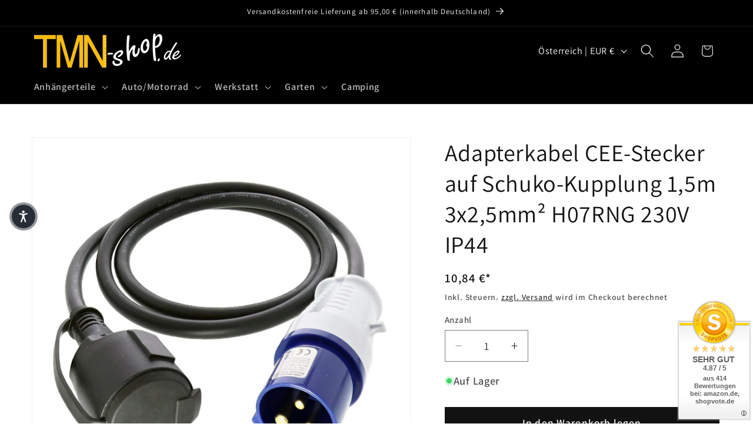

--- FILE ---
content_type: text/html; charset=utf-8
request_url: https://www.tmn-shop.at/products/adapterkabel-cee-stecker-auf-schuko-kupplung-1-5m-3x2-5mm-h07rng-230v-ip44
body_size: 39201
content:
<!doctype html>
<html class="js" lang="de">
  <head>
  <!-- Google Tag Manager -->
<script>(function(w,d,s,l,i){w[l]=w[l]||[];w[l].push({'gtm.start':
new Date().getTime(),event:'gtm.js'});var f=d.getElementsByTagName(s)[0],
j=d.createElement(s),dl=l!='dataLayer'?'&l='+l:'';j.async=true;j.src=
'https://www.googletagmanager.com/gtm.js?id='+i+dl;f.parentNode.insertBefore(j,f);
})(window,document,'script','dataLayer','GTM-T6GZXPP');</script>
<!-- End Google Tag Manager -->
    <meta charset="utf-8">
    <meta http-equiv="X-UA-Compatible" content="IE=edge">
    <meta name="viewport" content="width=device-width,initial-scale=1">
    <meta name="theme-color" content="">
    <link rel="canonical" href="https://www.tmn-shop.at/products/adapterkabel-cee-stecker-auf-schuko-kupplung-1-5m-3x2-5mm-h07rng-230v-ip44"><link rel="icon" type="image/png" href="//www.tmn-shop.at/cdn/shop/files/faficon_TMN.png?crop=center&height=32&v=1621337541&width=32"><link rel="preconnect" href="https://fonts.shopifycdn.com" crossorigin><title>
      Adapterkabel CEE-Stecker auf Schuko-Kupplung 1,5m 3x2,5mm² H07RNG 230V IP44 - TMN-shop.de
</title>

    
      <meta name="description" content="Kaufe Adapterkabel CEE-Stecker auf Schuko-Kupplung 1,5m 3x2,5mm² H07RNG 230V IP44 für nur €10.75 im TMN-shop.de!">
    

    

<meta property="og:site_name" content="TMN-shop.de">
<meta property="og:url" content="https://www.tmn-shop.at/products/adapterkabel-cee-stecker-auf-schuko-kupplung-1-5m-3x2-5mm-h07rng-230v-ip44">
<meta property="og:title" content="Adapterkabel CEE-Stecker auf Schuko-Kupplung 1,5m 3x2,5mm² H07RNG 230V IP44 - TMN-shop.de">
<meta property="og:type" content="product">
<meta property="og:description" content="Kaufe Adapterkabel CEE-Stecker auf Schuko-Kupplung 1,5m 3x2,5mm² H07RNG 230V IP44 für nur €10.75 im TMN-shop.de!"><meta property="og:image" content="http://www.tmn-shop.at/cdn/shop/files/ceesteckerkupplung1500jpg.jpg?v=1728459475">
  <meta property="og:image:secure_url" content="https://www.tmn-shop.at/cdn/shop/files/ceesteckerkupplung1500jpg.jpg?v=1728459475">
  <meta property="og:image:width" content="2000">
  <meta property="og:image:height" content="2000"><meta property="og:price:amount" content="10,84">
  <meta property="og:price:currency" content="EUR"><meta name="twitter:card" content="summary_large_image">
<meta name="twitter:title" content="Adapterkabel CEE-Stecker auf Schuko-Kupplung 1,5m 3x2,5mm² H07RNG 230V IP44 - TMN-shop.de">
<meta name="twitter:description" content="Kaufe Adapterkabel CEE-Stecker auf Schuko-Kupplung 1,5m 3x2,5mm² H07RNG 230V IP44 für nur €10.75 im TMN-shop.de!">


    <script src="//www.tmn-shop.at/cdn/shop/t/76/assets/constants.js?v=132983761750457495441765267924" defer="defer"></script>
    <script src="//www.tmn-shop.at/cdn/shop/t/76/assets/pubsub.js?v=25310214064522200911765267990" defer="defer"></script>
    <script src="//www.tmn-shop.at/cdn/shop/t/76/assets/global.js?v=7301445359237545521765267928" defer="defer"></script>
    <script src="//www.tmn-shop.at/cdn/shop/t/76/assets/details-disclosure.js?v=13653116266235556501765267925" defer="defer"></script>
    <script src="//www.tmn-shop.at/cdn/shop/t/76/assets/details-modal.js?v=25581673532751508451765267926" defer="defer"></script>
    <script src="//www.tmn-shop.at/cdn/shop/t/76/assets/search-form.js?v=133129549252120666541765267996" defer="defer"></script><script>window.performance && window.performance.mark && window.performance.mark('shopify.content_for_header.start');</script><meta name="facebook-domain-verification" content="jr0m6f0h13jsmazqc377qo666z0r1g">
<meta id="shopify-digital-wallet" name="shopify-digital-wallet" content="/56355782813/digital_wallets/dialog">
<meta name="shopify-checkout-api-token" content="bc565c306da5563819632fe6a023bef9">
<meta id="in-context-paypal-metadata" data-shop-id="56355782813" data-venmo-supported="false" data-environment="production" data-locale="de_DE" data-paypal-v4="true" data-currency="EUR">
<link rel="alternate" hreflang="x-default" href="https://www.tmn-shop.de/products/adapterkabel-cee-stecker-auf-schuko-kupplung-1-5m-3x2-5mm-h07rng-230v-ip44">
<link rel="alternate" hreflang="de" href="https://www.tmn-shop.de/products/adapterkabel-cee-stecker-auf-schuko-kupplung-1-5m-3x2-5mm-h07rng-230v-ip44">
<link rel="alternate" hreflang="de-AT" href="https://www.tmn-shop.at/products/adapterkabel-cee-stecker-auf-schuko-kupplung-1-5m-3x2-5mm-h07rng-230v-ip44">
<link rel="alternate" type="application/json+oembed" href="https://www.tmn-shop.at/products/adapterkabel-cee-stecker-auf-schuko-kupplung-1-5m-3x2-5mm-h07rng-230v-ip44.oembed">
<script async="async" src="/checkouts/internal/preloads.js?locale=de-AT"></script>
<script id="apple-pay-shop-capabilities" type="application/json">{"shopId":56355782813,"countryCode":"DE","currencyCode":"EUR","merchantCapabilities":["supports3DS"],"merchantId":"gid:\/\/shopify\/Shop\/56355782813","merchantName":"TMN-shop.de","requiredBillingContactFields":["postalAddress","email","phone"],"requiredShippingContactFields":["postalAddress","email","phone"],"shippingType":"shipping","supportedNetworks":["visa","maestro","masterCard","amex"],"total":{"type":"pending","label":"TMN-shop.de","amount":"1.00"},"shopifyPaymentsEnabled":true,"supportsSubscriptions":true}</script>
<script id="shopify-features" type="application/json">{"accessToken":"bc565c306da5563819632fe6a023bef9","betas":["rich-media-storefront-analytics"],"domain":"www.tmn-shop.at","predictiveSearch":true,"shopId":56355782813,"locale":"de"}</script>
<script>var Shopify = Shopify || {};
Shopify.shop = "tmn-handels-gmbh.myshopify.com";
Shopify.locale = "de";
Shopify.currency = {"active":"EUR","rate":"1.0"};
Shopify.country = "AT";
Shopify.theme = {"name":"Aktualisierte Kopie von Dawn 15.3 vom 28.06.2025","id":180666827019,"schema_name":"Dawn","schema_version":"15.4.1","theme_store_id":887,"role":"main"};
Shopify.theme.handle = "null";
Shopify.theme.style = {"id":null,"handle":null};
Shopify.cdnHost = "www.tmn-shop.at/cdn";
Shopify.routes = Shopify.routes || {};
Shopify.routes.root = "/";</script>
<script type="module">!function(o){(o.Shopify=o.Shopify||{}).modules=!0}(window);</script>
<script>!function(o){function n(){var o=[];function n(){o.push(Array.prototype.slice.apply(arguments))}return n.q=o,n}var t=o.Shopify=o.Shopify||{};t.loadFeatures=n(),t.autoloadFeatures=n()}(window);</script>
<script id="shop-js-analytics" type="application/json">{"pageType":"product"}</script>
<script defer="defer" async type="module" src="//www.tmn-shop.at/cdn/shopifycloud/shop-js/modules/v2/client.init-shop-cart-sync_BH0MO3MH.de.esm.js"></script>
<script defer="defer" async type="module" src="//www.tmn-shop.at/cdn/shopifycloud/shop-js/modules/v2/chunk.common_BErAfWaM.esm.js"></script>
<script defer="defer" async type="module" src="//www.tmn-shop.at/cdn/shopifycloud/shop-js/modules/v2/chunk.modal_DqzNaksh.esm.js"></script>
<script type="module">
  await import("//www.tmn-shop.at/cdn/shopifycloud/shop-js/modules/v2/client.init-shop-cart-sync_BH0MO3MH.de.esm.js");
await import("//www.tmn-shop.at/cdn/shopifycloud/shop-js/modules/v2/chunk.common_BErAfWaM.esm.js");
await import("//www.tmn-shop.at/cdn/shopifycloud/shop-js/modules/v2/chunk.modal_DqzNaksh.esm.js");

  window.Shopify.SignInWithShop?.initShopCartSync?.({"fedCMEnabled":true,"windoidEnabled":true});

</script>
<script id="__st">var __st={"a":56355782813,"offset":3600,"reqid":"753d0df0-49d7-4edb-81c6-5bdd97e4a2a3-1769874689","pageurl":"www.tmn-shop.at\/products\/adapterkabel-cee-stecker-auf-schuko-kupplung-1-5m-3x2-5mm-h07rng-230v-ip44","u":"5156dffe42e7","p":"product","rtyp":"product","rid":8426490495243};</script>
<script>window.ShopifyPaypalV4VisibilityTracking = true;</script>
<script id="captcha-bootstrap">!function(){'use strict';const t='contact',e='account',n='new_comment',o=[[t,t],['blogs',n],['comments',n],[t,'customer']],c=[[e,'customer_login'],[e,'guest_login'],[e,'recover_customer_password'],[e,'create_customer']],r=t=>t.map((([t,e])=>`form[action*='/${t}']:not([data-nocaptcha='true']) input[name='form_type'][value='${e}']`)).join(','),a=t=>()=>t?[...document.querySelectorAll(t)].map((t=>t.form)):[];function s(){const t=[...o],e=r(t);return a(e)}const i='password',u='form_key',d=['recaptcha-v3-token','g-recaptcha-response','h-captcha-response',i],f=()=>{try{return window.sessionStorage}catch{return}},m='__shopify_v',_=t=>t.elements[u];function p(t,e,n=!1){try{const o=window.sessionStorage,c=JSON.parse(o.getItem(e)),{data:r}=function(t){const{data:e,action:n}=t;return t[m]||n?{data:e,action:n}:{data:t,action:n}}(c);for(const[e,n]of Object.entries(r))t.elements[e]&&(t.elements[e].value=n);n&&o.removeItem(e)}catch(o){console.error('form repopulation failed',{error:o})}}const l='form_type',E='cptcha';function T(t){t.dataset[E]=!0}const w=window,h=w.document,L='Shopify',v='ce_forms',y='captcha';let A=!1;((t,e)=>{const n=(g='f06e6c50-85a8-45c8-87d0-21a2b65856fe',I='https://cdn.shopify.com/shopifycloud/storefront-forms-hcaptcha/ce_storefront_forms_captcha_hcaptcha.v1.5.2.iife.js',D={infoText:'Durch hCaptcha geschützt',privacyText:'Datenschutz',termsText:'Allgemeine Geschäftsbedingungen'},(t,e,n)=>{const o=w[L][v],c=o.bindForm;if(c)return c(t,g,e,D).then(n);var r;o.q.push([[t,g,e,D],n]),r=I,A||(h.body.append(Object.assign(h.createElement('script'),{id:'captcha-provider',async:!0,src:r})),A=!0)});var g,I,D;w[L]=w[L]||{},w[L][v]=w[L][v]||{},w[L][v].q=[],w[L][y]=w[L][y]||{},w[L][y].protect=function(t,e){n(t,void 0,e),T(t)},Object.freeze(w[L][y]),function(t,e,n,w,h,L){const[v,y,A,g]=function(t,e,n){const i=e?o:[],u=t?c:[],d=[...i,...u],f=r(d),m=r(i),_=r(d.filter((([t,e])=>n.includes(e))));return[a(f),a(m),a(_),s()]}(w,h,L),I=t=>{const e=t.target;return e instanceof HTMLFormElement?e:e&&e.form},D=t=>v().includes(t);t.addEventListener('submit',(t=>{const e=I(t);if(!e)return;const n=D(e)&&!e.dataset.hcaptchaBound&&!e.dataset.recaptchaBound,o=_(e),c=g().includes(e)&&(!o||!o.value);(n||c)&&t.preventDefault(),c&&!n&&(function(t){try{if(!f())return;!function(t){const e=f();if(!e)return;const n=_(t);if(!n)return;const o=n.value;o&&e.removeItem(o)}(t);const e=Array.from(Array(32),(()=>Math.random().toString(36)[2])).join('');!function(t,e){_(t)||t.append(Object.assign(document.createElement('input'),{type:'hidden',name:u})),t.elements[u].value=e}(t,e),function(t,e){const n=f();if(!n)return;const o=[...t.querySelectorAll(`input[type='${i}']`)].map((({name:t})=>t)),c=[...d,...o],r={};for(const[a,s]of new FormData(t).entries())c.includes(a)||(r[a]=s);n.setItem(e,JSON.stringify({[m]:1,action:t.action,data:r}))}(t,e)}catch(e){console.error('failed to persist form',e)}}(e),e.submit())}));const S=(t,e)=>{t&&!t.dataset[E]&&(n(t,e.some((e=>e===t))),T(t))};for(const o of['focusin','change'])t.addEventListener(o,(t=>{const e=I(t);D(e)&&S(e,y())}));const B=e.get('form_key'),M=e.get(l),P=B&&M;t.addEventListener('DOMContentLoaded',(()=>{const t=y();if(P)for(const e of t)e.elements[l].value===M&&p(e,B);[...new Set([...A(),...v().filter((t=>'true'===t.dataset.shopifyCaptcha))])].forEach((e=>S(e,t)))}))}(h,new URLSearchParams(w.location.search),n,t,e,['guest_login'])})(!0,!0)}();</script>
<script integrity="sha256-4kQ18oKyAcykRKYeNunJcIwy7WH5gtpwJnB7kiuLZ1E=" data-source-attribution="shopify.loadfeatures" defer="defer" src="//www.tmn-shop.at/cdn/shopifycloud/storefront/assets/storefront/load_feature-a0a9edcb.js" crossorigin="anonymous"></script>
<script data-source-attribution="shopify.dynamic_checkout.dynamic.init">var Shopify=Shopify||{};Shopify.PaymentButton=Shopify.PaymentButton||{isStorefrontPortableWallets:!0,init:function(){window.Shopify.PaymentButton.init=function(){};var t=document.createElement("script");t.src="https://www.tmn-shop.at/cdn/shopifycloud/portable-wallets/latest/portable-wallets.de.js",t.type="module",document.head.appendChild(t)}};
</script>
<script data-source-attribution="shopify.dynamic_checkout.buyer_consent">
  function portableWalletsHideBuyerConsent(e){var t=document.getElementById("shopify-buyer-consent"),n=document.getElementById("shopify-subscription-policy-button");t&&n&&(t.classList.add("hidden"),t.setAttribute("aria-hidden","true"),n.removeEventListener("click",e))}function portableWalletsShowBuyerConsent(e){var t=document.getElementById("shopify-buyer-consent"),n=document.getElementById("shopify-subscription-policy-button");t&&n&&(t.classList.remove("hidden"),t.removeAttribute("aria-hidden"),n.addEventListener("click",e))}window.Shopify?.PaymentButton&&(window.Shopify.PaymentButton.hideBuyerConsent=portableWalletsHideBuyerConsent,window.Shopify.PaymentButton.showBuyerConsent=portableWalletsShowBuyerConsent);
</script>
<script data-source-attribution="shopify.dynamic_checkout.cart.bootstrap">document.addEventListener("DOMContentLoaded",(function(){function t(){return document.querySelector("shopify-accelerated-checkout-cart, shopify-accelerated-checkout")}if(t())Shopify.PaymentButton.init();else{new MutationObserver((function(e,n){t()&&(Shopify.PaymentButton.init(),n.disconnect())})).observe(document.body,{childList:!0,subtree:!0})}}));
</script>
<script id='scb4127' type='text/javascript' async='' src='https://www.tmn-shop.at/cdn/shopifycloud/privacy-banner/storefront-banner.js'></script><link id="shopify-accelerated-checkout-styles" rel="stylesheet" media="screen" href="https://www.tmn-shop.at/cdn/shopifycloud/portable-wallets/latest/accelerated-checkout-backwards-compat.css" crossorigin="anonymous">
<style id="shopify-accelerated-checkout-cart">
        #shopify-buyer-consent {
  margin-top: 1em;
  display: inline-block;
  width: 100%;
}

#shopify-buyer-consent.hidden {
  display: none;
}

#shopify-subscription-policy-button {
  background: none;
  border: none;
  padding: 0;
  text-decoration: underline;
  font-size: inherit;
  cursor: pointer;
}

#shopify-subscription-policy-button::before {
  box-shadow: none;
}

      </style>
<script id="sections-script" data-sections="header" defer="defer" src="//www.tmn-shop.at/cdn/shop/t/76/compiled_assets/scripts.js?v=20053"></script>
<script>window.performance && window.performance.mark && window.performance.mark('shopify.content_for_header.end');</script>


    <style data-shopify>
      @font-face {
  font-family: Assistant;
  font-weight: 600;
  font-style: normal;
  font-display: swap;
  src: url("//www.tmn-shop.at/cdn/fonts/assistant/assistant_n6.b2cbcfa81550fc99b5d970d0ef582eebcbac24e0.woff2") format("woff2"),
       url("//www.tmn-shop.at/cdn/fonts/assistant/assistant_n6.5dced1e1f897f561a8304b6ef1c533d81fd1c6e0.woff") format("woff");
}

      @font-face {
  font-family: Assistant;
  font-weight: 700;
  font-style: normal;
  font-display: swap;
  src: url("//www.tmn-shop.at/cdn/fonts/assistant/assistant_n7.bf44452348ec8b8efa3aa3068825305886b1c83c.woff2") format("woff2"),
       url("//www.tmn-shop.at/cdn/fonts/assistant/assistant_n7.0c887fee83f6b3bda822f1150b912c72da0f7b64.woff") format("woff");
}

      
      
      @font-face {
  font-family: Assistant;
  font-weight: 400;
  font-style: normal;
  font-display: swap;
  src: url("//www.tmn-shop.at/cdn/fonts/assistant/assistant_n4.9120912a469cad1cc292572851508ca49d12e768.woff2") format("woff2"),
       url("//www.tmn-shop.at/cdn/fonts/assistant/assistant_n4.6e9875ce64e0fefcd3f4446b7ec9036b3ddd2985.woff") format("woff");
}


      
        :root,
        .color-background-1 {
          --color-background: 255,255,255;
        
          --gradient-background: #ffffff;
        

        

        --color-foreground: 18,18,18;
        --color-background-contrast: 191,191,191;
        --color-shadow: 18,18,18;
        --color-button: 18,18,18;
        --color-button-text: 255,255,255;
        --color-secondary-button: 255,255,255;
        --color-secondary-button-text: 18,18,18;
        --color-link: 18,18,18;
        --color-badge-foreground: 18,18,18;
        --color-badge-background: 255,255,255;
        --color-badge-border: 18,18,18;
        --payment-terms-background-color: rgb(255 255 255);
      }
      
        
        .color-background-2 {
          --color-background: 243,243,243;
        
          --gradient-background: #f3f3f3;
        

        

        --color-foreground: 18,18,18;
        --color-background-contrast: 179,179,179;
        --color-shadow: 255,255,255;
        --color-button: 243,243,243;
        --color-button-text: 18,18,18;
        --color-secondary-button: 243,243,243;
        --color-secondary-button-text: 18,18,18;
        --color-link: 18,18,18;
        --color-badge-foreground: 18,18,18;
        --color-badge-background: 243,243,243;
        --color-badge-border: 18,18,18;
        --payment-terms-background-color: rgb(243 243 243);
      }
      
        
        .color-inverse {
          --color-background: 18,18,18;
        
          --gradient-background: #121212;
        

        

        --color-foreground: ,,;
        --color-background-contrast: 146,146,146;
        --color-shadow: 18,18,18;
        --color-button: 255,255,255;
        --color-button-text: 18,18,18;
        --color-secondary-button: 18,18,18;
        --color-secondary-button-text: 255,255,255;
        --color-link: 255,255,255;
        --color-badge-foreground: ,,;
        --color-badge-background: 18,18,18;
        --color-badge-border: ,,;
        --payment-terms-background-color: rgb(18 18 18);
      }
      
        
        .color-accent-1 {
          --color-background: 0,0,0;
        
          --gradient-background: #000000;
        

        

        --color-foreground: 255,255,255;
        --color-background-contrast: 128,128,128;
        --color-shadow: 18,18,18;
        --color-button: 255,255,255;
        --color-button-text: 18,18,18;
        --color-secondary-button: 0,0,0;
        --color-secondary-button-text: 255,255,255;
        --color-link: 255,255,255;
        --color-badge-foreground: 255,255,255;
        --color-badge-background: 0,0,0;
        --color-badge-border: 255,255,255;
        --payment-terms-background-color: rgb(0 0 0);
      }
      
        
        .color-accent-2 {
          --color-background: 255,0,0;
        
          --gradient-background: #ff0000;
        

        

        --color-foreground: 255,255,255;
        --color-background-contrast: 128,0,0;
        --color-shadow: 18,18,18;
        --color-button: 255,255,255;
        --color-button-text: 255,0,0;
        --color-secondary-button: 255,0,0;
        --color-secondary-button-text: 255,255,255;
        --color-link: 255,255,255;
        --color-badge-foreground: 255,255,255;
        --color-badge-background: 255,0,0;
        --color-badge-border: 255,255,255;
        --payment-terms-background-color: rgb(255 0 0);
      }
      

      body, .color-background-1, .color-background-2, .color-inverse, .color-accent-1, .color-accent-2 {
        color: rgba(var(--color-foreground), 0.75);
        background-color: rgb(var(--color-background));
      }

      :root {
        --font-body-family: Assistant, sans-serif;
        --font-body-style: normal;
        --font-body-weight: 600;
        --font-body-weight-bold: 900;

        --font-heading-family: Assistant, sans-serif;
        --font-heading-style: normal;
        --font-heading-weight: 400;

        --font-body-scale: 1.15;
        --font-heading-scale: 0.8695652173913043;

        --media-padding: px;
        --media-border-opacity: 0.05;
        --media-border-width: 1px;
        --media-radius: 0px;
        --media-shadow-opacity: 0.0;
        --media-shadow-horizontal-offset: 0px;
        --media-shadow-vertical-offset: 0px;
        --media-shadow-blur-radius: 0px;
        --media-shadow-visible: 0;

        --page-width: 120rem;
        --page-width-margin: 0rem;

        --product-card-image-padding: 0.0rem;
        --product-card-corner-radius: 0.0rem;
        --product-card-text-alignment: left;
        --product-card-border-width: 0.0rem;
        --product-card-border-opacity: 0.0;
        --product-card-shadow-opacity: 0.0;
        --product-card-shadow-visible: 0;
        --product-card-shadow-horizontal-offset: 0.0rem;
        --product-card-shadow-vertical-offset: 0.0rem;
        --product-card-shadow-blur-radius: 0.0rem;

        --collection-card-image-padding: 0.0rem;
        --collection-card-corner-radius: 0.0rem;
        --collection-card-text-alignment: left;
        --collection-card-border-width: 0.0rem;
        --collection-card-border-opacity: 0.0;
        --collection-card-shadow-opacity: 0.1;
        --collection-card-shadow-visible: 1;
        --collection-card-shadow-horizontal-offset: 0.0rem;
        --collection-card-shadow-vertical-offset: 0.0rem;
        --collection-card-shadow-blur-radius: 0.0rem;

        --blog-card-image-padding: 0.0rem;
        --blog-card-corner-radius: 0.0rem;
        --blog-card-text-alignment: left;
        --blog-card-border-width: 0.0rem;
        --blog-card-border-opacity: 0.0;
        --blog-card-shadow-opacity: 0.1;
        --blog-card-shadow-visible: 1;
        --blog-card-shadow-horizontal-offset: 0.0rem;
        --blog-card-shadow-vertical-offset: 0.0rem;
        --blog-card-shadow-blur-radius: 0.0rem;

        --badge-corner-radius: 4.0rem;

        --popup-border-width: 1px;
        --popup-border-opacity: 0.1;
        --popup-corner-radius: 0px;
        --popup-shadow-opacity: 0.0;
        --popup-shadow-horizontal-offset: 0px;
        --popup-shadow-vertical-offset: 0px;
        --popup-shadow-blur-radius: 0px;

        --drawer-border-width: 1px;
        --drawer-border-opacity: 0.1;
        --drawer-shadow-opacity: 0.0;
        --drawer-shadow-horizontal-offset: 0px;
        --drawer-shadow-vertical-offset: 0px;
        --drawer-shadow-blur-radius: 0px;

        --spacing-sections-desktop: 0px;
        --spacing-sections-mobile: 0px;

        --grid-desktop-vertical-spacing: 8px;
        --grid-desktop-horizontal-spacing: 8px;
        --grid-mobile-vertical-spacing: 4px;
        --grid-mobile-horizontal-spacing: 4px;

        --text-boxes-border-opacity: 0.0;
        --text-boxes-border-width: 0px;
        --text-boxes-radius: 0px;
        --text-boxes-shadow-opacity: 0.0;
        --text-boxes-shadow-visible: 0;
        --text-boxes-shadow-horizontal-offset: 0px;
        --text-boxes-shadow-vertical-offset: 0px;
        --text-boxes-shadow-blur-radius: 0px;

        --buttons-radius: 0px;
        --buttons-radius-outset: 0px;
        --buttons-border-width: 1px;
        --buttons-border-opacity: 1.0;
        --buttons-shadow-opacity: 0.0;
        --buttons-shadow-visible: 0;
        --buttons-shadow-horizontal-offset: 0px;
        --buttons-shadow-vertical-offset: 0px;
        --buttons-shadow-blur-radius: 0px;
        --buttons-border-offset: 0px;

        --inputs-radius: 0px;
        --inputs-border-width: 1px;
        --inputs-border-opacity: 0.55;
        --inputs-shadow-opacity: 0.0;
        --inputs-shadow-horizontal-offset: 0px;
        --inputs-margin-offset: 0px;
        --inputs-shadow-vertical-offset: 0px;
        --inputs-shadow-blur-radius: 0px;
        --inputs-radius-outset: 0px;

        --variant-pills-radius: 40px;
        --variant-pills-border-width: 1px;
        --variant-pills-border-opacity: 0.55;
        --variant-pills-shadow-opacity: 0.0;
        --variant-pills-shadow-horizontal-offset: 0px;
        --variant-pills-shadow-vertical-offset: 0px;
        --variant-pills-shadow-blur-radius: 0px;
      }

      *,
      *::before,
      *::after {
        box-sizing: inherit;
      }

      html {
        box-sizing: border-box;
        font-size: calc(var(--font-body-scale) * 62.5%);
        height: 100%;
      }

      body {
        display: grid;
        grid-template-rows: auto auto 1fr auto;
        grid-template-columns: 100%;
        min-height: 100%;
        margin: 0;
        font-size: 1.5rem;
        letter-spacing: 0.06rem;
        line-height: calc(1 + 0.8 / var(--font-body-scale));
        font-family: var(--font-body-family);
        font-style: var(--font-body-style);
        font-weight: var(--font-body-weight);
      }

      @media screen and (min-width: 750px) {
        body {
          font-size: 1.6rem;
        }
      }
    </style>

    <link href="//www.tmn-shop.at/cdn/shop/t/76/assets/base.css?v=159841507637079171801765267895" rel="stylesheet" type="text/css" media="all" />
    <link rel="stylesheet" href="//www.tmn-shop.at/cdn/shop/t/76/assets/component-cart-items.css?v=13033300910818915211765267902" media="print" onload="this.media='all'">
      <link rel="preload" as="font" href="//www.tmn-shop.at/cdn/fonts/assistant/assistant_n6.b2cbcfa81550fc99b5d970d0ef582eebcbac24e0.woff2" type="font/woff2" crossorigin>
      

      <link rel="preload" as="font" href="//www.tmn-shop.at/cdn/fonts/assistant/assistant_n4.9120912a469cad1cc292572851508ca49d12e768.woff2" type="font/woff2" crossorigin>
      
<link href="//www.tmn-shop.at/cdn/shop/t/76/assets/component-localization-form.css?v=170315343355214948141765267910" rel="stylesheet" type="text/css" media="all" />
      <script src="//www.tmn-shop.at/cdn/shop/t/76/assets/localization-form.js?v=144176611646395275351765267980" defer="defer"></script><link
        rel="stylesheet"
        href="//www.tmn-shop.at/cdn/shop/t/76/assets/component-predictive-search.css?v=118923337488134913561765267915"
        media="print"
        onload="this.media='all'"
      ><script>
      if (Shopify.designMode) {
        document.documentElement.classList.add('shopify-design-mode');
      }
    </script>
  <!-- BEGIN app block: shopify://apps/tinyseo/blocks/breadcrumbs-json-ld-embed/0605268f-f7c4-4e95-b560-e43df7d59ae4 --><script type="application/ld+json" id="tinyimg-breadcrumbs-json-ld">
      {
        "@context": "https://schema.org",
        "@type": "BreadcrumbList",
        "itemListElement": [
          {
            "@type": "ListItem",
            "position": 1,
            "item": {
              "@id": "https://www.tmn-shop.de",
          "name": "Home"
        }
      }
      
        
        
      ,{
        "@type": "ListItem",
        "position": 2,
        "item": {
          "@id": "https://www.tmn-shop.de/products/adapterkabel-cee-stecker-auf-schuko-kupplung-1-5m-3x2-5mm-h07rng-230v-ip44",
          "name": "Adapterkabel CEE-Stecker auf Schuko-Kupplung 1,5m 3x2,5mm² H07RNG 230V IP44"
        }
      }
      
      ]
    }
  </script>
<!-- END app block --><!-- BEGIN app block: shopify://apps/tinyseo/blocks/product-json-ld-embed/0605268f-f7c4-4e95-b560-e43df7d59ae4 --><script type="application/ld+json" id="tinyimg-product-json-ld">{
  "@context": "https://schema.org/",
  "@type": "Product",
  "@id": "https://www.tmn-shop.at/products/adapterkabel-cee-stecker-auf-schuko-kupplung-1-5m-3x2-5mm-h07rng-230v-ip44",

  "category": "",
  
"offers" : [
  {
  "@type" : "Offer" ,
  "gtin13": "4260584182011",

  "sku": "T451879",
  
  "priceCurrency" : "EUR" ,
  "price": "10.84",
  "priceValidUntil": "2026-05-01",
  
  
  "availability" : "http://schema.org/InStock",
  
  "itemCondition": "http://schema.org/NewCondition",
  

  "url" : "https://www.tmn-shop.de/products/adapterkabel-cee-stecker-auf-schuko-kupplung-1-5m-3x2-5mm-h07rng-230v-ip44?variant=44868338090251",
  

  
  
  
  
  "shippingDetails": [
    
    {
      "@type": "OfferShippingDetails",
      "shippingDestination": {
         "@type": "DefinedRegion",
         "addressCountry": "DE"
      },
      
      "shippingRate": {
        "@type": "MonetaryAmount",
        "minValue": 5.9,
        "maxValue": 5.9,
        "currency": "EUR"
      },
      
      "deliveryTime": {
        "@type": "ShippingDeliveryTime",
        "handlingTime": {
          "@type": "QuantitativeValue",
          "minValue": 0,
          "maxValue": 1,
          "unitCode": "DAY"
        },
        "transitTime": {
          "@type": "QuantitativeValue",
          "minValue": 1,
          "maxValue": 3,
          "unitCode": "DAY"
        }
      }
    }
    
    
  ],
  
  "seller" : {
  "@type" : "Organization",
  "name" : "TMN-shop.de"
  }
  }
  ],
  "name": "Adapterkabel CEE-Stecker auf Schuko-Kupplung 1,5m 3x2,5mm² H07RNG 230V IP44","image": "https://www.tmn-shop.at/cdn/shop/files/ceesteckerkupplung1500jpg.jpg?v=1728459475",








  
  
  
  




  
  
  
  
  
  


  
  
  
  
"description": "Adapterkabel  CEE Stecker auf Schuko-Kupplung  Kabellänge: ca. 1500mm  Kabelquerschnitt: 3x2,5mm²  u.a. für Wohnwagen und Camping   Einzelheiten:    Nennspannung (V): 230  Gesamtspannung (A): 16  Anzahl der Kontakte: 3  Schutzklasse: IP44 Spritzwassergeschützt  Kabellänge: ca. 1500mm  Kabelquerschnitt: 3x 2,5mm² H07RN-F  max. 3500W  CEE-Stecker P1234 auf Schutzkontakt-Kupplung mit Schutzdeckel  Marke: McPower  WEEE-Reg.-Nr. DE80192495     ",
  "manufacturer": "McPower",
  "material": "",
  "url": "https://www.tmn-shop.de/products/adapterkabel-cee-stecker-auf-schuko-kupplung-1-5m-3x2-5mm-h07rng-230v-ip44",
    
  "additionalProperty":
  [
  
    
    
    ],
    
    "brand": {
      "@type": "Brand",
      "name": "McPower"
    }
 }
</script>
<!-- END app block --><link href="https://monorail-edge.shopifysvc.com" rel="dns-prefetch">
<script>(function(){if ("sendBeacon" in navigator && "performance" in window) {try {var session_token_from_headers = performance.getEntriesByType('navigation')[0].serverTiming.find(x => x.name == '_s').description;} catch {var session_token_from_headers = undefined;}var session_cookie_matches = document.cookie.match(/_shopify_s=([^;]*)/);var session_token_from_cookie = session_cookie_matches && session_cookie_matches.length === 2 ? session_cookie_matches[1] : "";var session_token = session_token_from_headers || session_token_from_cookie || "";function handle_abandonment_event(e) {var entries = performance.getEntries().filter(function(entry) {return /monorail-edge.shopifysvc.com/.test(entry.name);});if (!window.abandonment_tracked && entries.length === 0) {window.abandonment_tracked = true;var currentMs = Date.now();var navigation_start = performance.timing.navigationStart;var payload = {shop_id: 56355782813,url: window.location.href,navigation_start,duration: currentMs - navigation_start,session_token,page_type: "product"};window.navigator.sendBeacon("https://monorail-edge.shopifysvc.com/v1/produce", JSON.stringify({schema_id: "online_store_buyer_site_abandonment/1.1",payload: payload,metadata: {event_created_at_ms: currentMs,event_sent_at_ms: currentMs}}));}}window.addEventListener('pagehide', handle_abandonment_event);}}());</script>
<script id="web-pixels-manager-setup">(function e(e,d,r,n,o){if(void 0===o&&(o={}),!Boolean(null===(a=null===(i=window.Shopify)||void 0===i?void 0:i.analytics)||void 0===a?void 0:a.replayQueue)){var i,a;window.Shopify=window.Shopify||{};var t=window.Shopify;t.analytics=t.analytics||{};var s=t.analytics;s.replayQueue=[],s.publish=function(e,d,r){return s.replayQueue.push([e,d,r]),!0};try{self.performance.mark("wpm:start")}catch(e){}var l=function(){var e={modern:/Edge?\/(1{2}[4-9]|1[2-9]\d|[2-9]\d{2}|\d{4,})\.\d+(\.\d+|)|Firefox\/(1{2}[4-9]|1[2-9]\d|[2-9]\d{2}|\d{4,})\.\d+(\.\d+|)|Chrom(ium|e)\/(9{2}|\d{3,})\.\d+(\.\d+|)|(Maci|X1{2}).+ Version\/(15\.\d+|(1[6-9]|[2-9]\d|\d{3,})\.\d+)([,.]\d+|)( \(\w+\)|)( Mobile\/\w+|) Safari\/|Chrome.+OPR\/(9{2}|\d{3,})\.\d+\.\d+|(CPU[ +]OS|iPhone[ +]OS|CPU[ +]iPhone|CPU IPhone OS|CPU iPad OS)[ +]+(15[._]\d+|(1[6-9]|[2-9]\d|\d{3,})[._]\d+)([._]\d+|)|Android:?[ /-](13[3-9]|1[4-9]\d|[2-9]\d{2}|\d{4,})(\.\d+|)(\.\d+|)|Android.+Firefox\/(13[5-9]|1[4-9]\d|[2-9]\d{2}|\d{4,})\.\d+(\.\d+|)|Android.+Chrom(ium|e)\/(13[3-9]|1[4-9]\d|[2-9]\d{2}|\d{4,})\.\d+(\.\d+|)|SamsungBrowser\/([2-9]\d|\d{3,})\.\d+/,legacy:/Edge?\/(1[6-9]|[2-9]\d|\d{3,})\.\d+(\.\d+|)|Firefox\/(5[4-9]|[6-9]\d|\d{3,})\.\d+(\.\d+|)|Chrom(ium|e)\/(5[1-9]|[6-9]\d|\d{3,})\.\d+(\.\d+|)([\d.]+$|.*Safari\/(?![\d.]+ Edge\/[\d.]+$))|(Maci|X1{2}).+ Version\/(10\.\d+|(1[1-9]|[2-9]\d|\d{3,})\.\d+)([,.]\d+|)( \(\w+\)|)( Mobile\/\w+|) Safari\/|Chrome.+OPR\/(3[89]|[4-9]\d|\d{3,})\.\d+\.\d+|(CPU[ +]OS|iPhone[ +]OS|CPU[ +]iPhone|CPU IPhone OS|CPU iPad OS)[ +]+(10[._]\d+|(1[1-9]|[2-9]\d|\d{3,})[._]\d+)([._]\d+|)|Android:?[ /-](13[3-9]|1[4-9]\d|[2-9]\d{2}|\d{4,})(\.\d+|)(\.\d+|)|Mobile Safari.+OPR\/([89]\d|\d{3,})\.\d+\.\d+|Android.+Firefox\/(13[5-9]|1[4-9]\d|[2-9]\d{2}|\d{4,})\.\d+(\.\d+|)|Android.+Chrom(ium|e)\/(13[3-9]|1[4-9]\d|[2-9]\d{2}|\d{4,})\.\d+(\.\d+|)|Android.+(UC? ?Browser|UCWEB|U3)[ /]?(15\.([5-9]|\d{2,})|(1[6-9]|[2-9]\d|\d{3,})\.\d+)\.\d+|SamsungBrowser\/(5\.\d+|([6-9]|\d{2,})\.\d+)|Android.+MQ{2}Browser\/(14(\.(9|\d{2,})|)|(1[5-9]|[2-9]\d|\d{3,})(\.\d+|))(\.\d+|)|K[Aa][Ii]OS\/(3\.\d+|([4-9]|\d{2,})\.\d+)(\.\d+|)/},d=e.modern,r=e.legacy,n=navigator.userAgent;return n.match(d)?"modern":n.match(r)?"legacy":"unknown"}(),u="modern"===l?"modern":"legacy",c=(null!=n?n:{modern:"",legacy:""})[u],f=function(e){return[e.baseUrl,"/wpm","/b",e.hashVersion,"modern"===e.buildTarget?"m":"l",".js"].join("")}({baseUrl:d,hashVersion:r,buildTarget:u}),m=function(e){var d=e.version,r=e.bundleTarget,n=e.surface,o=e.pageUrl,i=e.monorailEndpoint;return{emit:function(e){var a=e.status,t=e.errorMsg,s=(new Date).getTime(),l=JSON.stringify({metadata:{event_sent_at_ms:s},events:[{schema_id:"web_pixels_manager_load/3.1",payload:{version:d,bundle_target:r,page_url:o,status:a,surface:n,error_msg:t},metadata:{event_created_at_ms:s}}]});if(!i)return console&&console.warn&&console.warn("[Web Pixels Manager] No Monorail endpoint provided, skipping logging."),!1;try{return self.navigator.sendBeacon.bind(self.navigator)(i,l)}catch(e){}var u=new XMLHttpRequest;try{return u.open("POST",i,!0),u.setRequestHeader("Content-Type","text/plain"),u.send(l),!0}catch(e){return console&&console.warn&&console.warn("[Web Pixels Manager] Got an unhandled error while logging to Monorail."),!1}}}}({version:r,bundleTarget:l,surface:e.surface,pageUrl:self.location.href,monorailEndpoint:e.monorailEndpoint});try{o.browserTarget=l,function(e){var d=e.src,r=e.async,n=void 0===r||r,o=e.onload,i=e.onerror,a=e.sri,t=e.scriptDataAttributes,s=void 0===t?{}:t,l=document.createElement("script"),u=document.querySelector("head"),c=document.querySelector("body");if(l.async=n,l.src=d,a&&(l.integrity=a,l.crossOrigin="anonymous"),s)for(var f in s)if(Object.prototype.hasOwnProperty.call(s,f))try{l.dataset[f]=s[f]}catch(e){}if(o&&l.addEventListener("load",o),i&&l.addEventListener("error",i),u)u.appendChild(l);else{if(!c)throw new Error("Did not find a head or body element to append the script");c.appendChild(l)}}({src:f,async:!0,onload:function(){if(!function(){var e,d;return Boolean(null===(d=null===(e=window.Shopify)||void 0===e?void 0:e.analytics)||void 0===d?void 0:d.initialized)}()){var d=window.webPixelsManager.init(e)||void 0;if(d){var r=window.Shopify.analytics;r.replayQueue.forEach((function(e){var r=e[0],n=e[1],o=e[2];d.publishCustomEvent(r,n,o)})),r.replayQueue=[],r.publish=d.publishCustomEvent,r.visitor=d.visitor,r.initialized=!0}}},onerror:function(){return m.emit({status:"failed",errorMsg:"".concat(f," has failed to load")})},sri:function(e){var d=/^sha384-[A-Za-z0-9+/=]+$/;return"string"==typeof e&&d.test(e)}(c)?c:"",scriptDataAttributes:o}),m.emit({status:"loading"})}catch(e){m.emit({status:"failed",errorMsg:(null==e?void 0:e.message)||"Unknown error"})}}})({shopId: 56355782813,storefrontBaseUrl: "https://www.tmn-shop.de",extensionsBaseUrl: "https://extensions.shopifycdn.com/cdn/shopifycloud/web-pixels-manager",monorailEndpoint: "https://monorail-edge.shopifysvc.com/unstable/produce_batch",surface: "storefront-renderer",enabledBetaFlags: ["2dca8a86"],webPixelsConfigList: [{"id":"1046413579","configuration":"{\"config\":\"{\\\"google_tag_ids\\\":[\\\"AW-366966114\\\",\\\"GT-P3FCRTP\\\"],\\\"target_country\\\":\\\"DE\\\",\\\"gtag_events\\\":[{\\\"type\\\":\\\"begin_checkout\\\",\\\"action_label\\\":[\\\"G-WJDLE3DHMN\\\",\\\"AW-366966114\\\/BVeICKS12JMCEOLq_a4B\\\"]},{\\\"type\\\":\\\"search\\\",\\\"action_label\\\":[\\\"G-WJDLE3DHMN\\\",\\\"AW-366966114\\\/SiPdCKe12JMCEOLq_a4B\\\"]},{\\\"type\\\":\\\"view_item\\\",\\\"action_label\\\":[\\\"G-WJDLE3DHMN\\\",\\\"AW-366966114\\\/JrTECJ612JMCEOLq_a4B\\\",\\\"MC-EZMQLFYVKH\\\"]},{\\\"type\\\":\\\"purchase\\\",\\\"action_label\\\":[\\\"G-WJDLE3DHMN\\\",\\\"AW-366966114\\\/P8iECJu12JMCEOLq_a4B\\\",\\\"MC-EZMQLFYVKH\\\",\\\"AW-366966114\\\/QINcCJzu3MkYEOLq_a4B\\\"]},{\\\"type\\\":\\\"page_view\\\",\\\"action_label\\\":[\\\"G-WJDLE3DHMN\\\",\\\"AW-366966114\\\/-lWyCJi12JMCEOLq_a4B\\\",\\\"MC-EZMQLFYVKH\\\"]},{\\\"type\\\":\\\"add_payment_info\\\",\\\"action_label\\\":[\\\"G-WJDLE3DHMN\\\",\\\"AW-366966114\\\/VgSYCKq12JMCEOLq_a4B\\\"]},{\\\"type\\\":\\\"add_to_cart\\\",\\\"action_label\\\":[\\\"G-WJDLE3DHMN\\\",\\\"AW-366966114\\\/jcuBCKG12JMCEOLq_a4B\\\"]}],\\\"enable_monitoring_mode\\\":false}\"}","eventPayloadVersion":"v1","runtimeContext":"OPEN","scriptVersion":"b2a88bafab3e21179ed38636efcd8a93","type":"APP","apiClientId":1780363,"privacyPurposes":[],"dataSharingAdjustments":{"protectedCustomerApprovalScopes":["read_customer_address","read_customer_email","read_customer_name","read_customer_personal_data","read_customer_phone"]}},{"id":"393412875","configuration":"{\"pixel_id\":\"1273679080231314\",\"pixel_type\":\"facebook_pixel\",\"metaapp_system_user_token\":\"-\"}","eventPayloadVersion":"v1","runtimeContext":"OPEN","scriptVersion":"ca16bc87fe92b6042fbaa3acc2fbdaa6","type":"APP","apiClientId":2329312,"privacyPurposes":["ANALYTICS","MARKETING","SALE_OF_DATA"],"dataSharingAdjustments":{"protectedCustomerApprovalScopes":["read_customer_address","read_customer_email","read_customer_name","read_customer_personal_data","read_customer_phone"]}},{"id":"117997835","eventPayloadVersion":"1","runtimeContext":"LAX","scriptVersion":"1","type":"CUSTOM","privacyPurposes":["ANALYTICS","MARKETING","SALE_OF_DATA"],"name":"Google Tag Manager"},{"id":"shopify-app-pixel","configuration":"{}","eventPayloadVersion":"v1","runtimeContext":"STRICT","scriptVersion":"0450","apiClientId":"shopify-pixel","type":"APP","privacyPurposes":["ANALYTICS","MARKETING"]},{"id":"shopify-custom-pixel","eventPayloadVersion":"v1","runtimeContext":"LAX","scriptVersion":"0450","apiClientId":"shopify-pixel","type":"CUSTOM","privacyPurposes":["ANALYTICS","MARKETING"]}],isMerchantRequest: false,initData: {"shop":{"name":"TMN-shop.de","paymentSettings":{"currencyCode":"EUR"},"myshopifyDomain":"tmn-handels-gmbh.myshopify.com","countryCode":"DE","storefrontUrl":"https:\/\/www.tmn-shop.at"},"customer":null,"cart":null,"checkout":null,"productVariants":[{"price":{"amount":10.84,"currencyCode":"EUR"},"product":{"title":"Adapterkabel CEE-Stecker auf Schuko-Kupplung 1,5m 3x2,5mm² H07RNG 230V IP44","vendor":"McPower","id":"8426490495243","untranslatedTitle":"Adapterkabel CEE-Stecker auf Schuko-Kupplung 1,5m 3x2,5mm² H07RNG 230V IP44","url":"\/products\/adapterkabel-cee-stecker-auf-schuko-kupplung-1-5m-3x2-5mm-h07rng-230v-ip44","type":""},"id":"44868338090251","image":{"src":"\/\/www.tmn-shop.at\/cdn\/shop\/files\/ceesteckerkupplung1500jpg.jpg?v=1728459475"},"sku":"T451879","title":"Default Title","untranslatedTitle":"Default Title"}],"purchasingCompany":null},},"https://www.tmn-shop.at/cdn","1d2a099fw23dfb22ep557258f5m7a2edbae",{"modern":"","legacy":""},{"shopId":"56355782813","storefrontBaseUrl":"https:\/\/www.tmn-shop.de","extensionBaseUrl":"https:\/\/extensions.shopifycdn.com\/cdn\/shopifycloud\/web-pixels-manager","surface":"storefront-renderer","enabledBetaFlags":"[\"2dca8a86\"]","isMerchantRequest":"false","hashVersion":"1d2a099fw23dfb22ep557258f5m7a2edbae","publish":"custom","events":"[[\"page_viewed\",{}],[\"product_viewed\",{\"productVariant\":{\"price\":{\"amount\":10.84,\"currencyCode\":\"EUR\"},\"product\":{\"title\":\"Adapterkabel CEE-Stecker auf Schuko-Kupplung 1,5m 3x2,5mm² H07RNG 230V IP44\",\"vendor\":\"McPower\",\"id\":\"8426490495243\",\"untranslatedTitle\":\"Adapterkabel CEE-Stecker auf Schuko-Kupplung 1,5m 3x2,5mm² H07RNG 230V IP44\",\"url\":\"\/products\/adapterkabel-cee-stecker-auf-schuko-kupplung-1-5m-3x2-5mm-h07rng-230v-ip44\",\"type\":\"\"},\"id\":\"44868338090251\",\"image\":{\"src\":\"\/\/www.tmn-shop.at\/cdn\/shop\/files\/ceesteckerkupplung1500jpg.jpg?v=1728459475\"},\"sku\":\"T451879\",\"title\":\"Default Title\",\"untranslatedTitle\":\"Default Title\"}}]]"});</script><script>
  window.ShopifyAnalytics = window.ShopifyAnalytics || {};
  window.ShopifyAnalytics.meta = window.ShopifyAnalytics.meta || {};
  window.ShopifyAnalytics.meta.currency = 'EUR';
  var meta = {"product":{"id":8426490495243,"gid":"gid:\/\/shopify\/Product\/8426490495243","vendor":"McPower","type":"","handle":"adapterkabel-cee-stecker-auf-schuko-kupplung-1-5m-3x2-5mm-h07rng-230v-ip44","variants":[{"id":44868338090251,"price":1084,"name":"Adapterkabel CEE-Stecker auf Schuko-Kupplung 1,5m 3x2,5mm² H07RNG 230V IP44","public_title":null,"sku":"T451879"}],"remote":false},"page":{"pageType":"product","resourceType":"product","resourceId":8426490495243,"requestId":"753d0df0-49d7-4edb-81c6-5bdd97e4a2a3-1769874689"}};
  for (var attr in meta) {
    window.ShopifyAnalytics.meta[attr] = meta[attr];
  }
</script>
<script class="analytics">
  (function () {
    var customDocumentWrite = function(content) {
      var jquery = null;

      if (window.jQuery) {
        jquery = window.jQuery;
      } else if (window.Checkout && window.Checkout.$) {
        jquery = window.Checkout.$;
      }

      if (jquery) {
        jquery('body').append(content);
      }
    };

    var hasLoggedConversion = function(token) {
      if (token) {
        return document.cookie.indexOf('loggedConversion=' + token) !== -1;
      }
      return false;
    }

    var setCookieIfConversion = function(token) {
      if (token) {
        var twoMonthsFromNow = new Date(Date.now());
        twoMonthsFromNow.setMonth(twoMonthsFromNow.getMonth() + 2);

        document.cookie = 'loggedConversion=' + token + '; expires=' + twoMonthsFromNow;
      }
    }

    var trekkie = window.ShopifyAnalytics.lib = window.trekkie = window.trekkie || [];
    if (trekkie.integrations) {
      return;
    }
    trekkie.methods = [
      'identify',
      'page',
      'ready',
      'track',
      'trackForm',
      'trackLink'
    ];
    trekkie.factory = function(method) {
      return function() {
        var args = Array.prototype.slice.call(arguments);
        args.unshift(method);
        trekkie.push(args);
        return trekkie;
      };
    };
    for (var i = 0; i < trekkie.methods.length; i++) {
      var key = trekkie.methods[i];
      trekkie[key] = trekkie.factory(key);
    }
    trekkie.load = function(config) {
      trekkie.config = config || {};
      trekkie.config.initialDocumentCookie = document.cookie;
      var first = document.getElementsByTagName('script')[0];
      var script = document.createElement('script');
      script.type = 'text/javascript';
      script.onerror = function(e) {
        var scriptFallback = document.createElement('script');
        scriptFallback.type = 'text/javascript';
        scriptFallback.onerror = function(error) {
                var Monorail = {
      produce: function produce(monorailDomain, schemaId, payload) {
        var currentMs = new Date().getTime();
        var event = {
          schema_id: schemaId,
          payload: payload,
          metadata: {
            event_created_at_ms: currentMs,
            event_sent_at_ms: currentMs
          }
        };
        return Monorail.sendRequest("https://" + monorailDomain + "/v1/produce", JSON.stringify(event));
      },
      sendRequest: function sendRequest(endpointUrl, payload) {
        // Try the sendBeacon API
        if (window && window.navigator && typeof window.navigator.sendBeacon === 'function' && typeof window.Blob === 'function' && !Monorail.isIos12()) {
          var blobData = new window.Blob([payload], {
            type: 'text/plain'
          });

          if (window.navigator.sendBeacon(endpointUrl, blobData)) {
            return true;
          } // sendBeacon was not successful

        } // XHR beacon

        var xhr = new XMLHttpRequest();

        try {
          xhr.open('POST', endpointUrl);
          xhr.setRequestHeader('Content-Type', 'text/plain');
          xhr.send(payload);
        } catch (e) {
          console.log(e);
        }

        return false;
      },
      isIos12: function isIos12() {
        return window.navigator.userAgent.lastIndexOf('iPhone; CPU iPhone OS 12_') !== -1 || window.navigator.userAgent.lastIndexOf('iPad; CPU OS 12_') !== -1;
      }
    };
    Monorail.produce('monorail-edge.shopifysvc.com',
      'trekkie_storefront_load_errors/1.1',
      {shop_id: 56355782813,
      theme_id: 180666827019,
      app_name: "storefront",
      context_url: window.location.href,
      source_url: "//www.tmn-shop.at/cdn/s/trekkie.storefront.c59ea00e0474b293ae6629561379568a2d7c4bba.min.js"});

        };
        scriptFallback.async = true;
        scriptFallback.src = '//www.tmn-shop.at/cdn/s/trekkie.storefront.c59ea00e0474b293ae6629561379568a2d7c4bba.min.js';
        first.parentNode.insertBefore(scriptFallback, first);
      };
      script.async = true;
      script.src = '//www.tmn-shop.at/cdn/s/trekkie.storefront.c59ea00e0474b293ae6629561379568a2d7c4bba.min.js';
      first.parentNode.insertBefore(script, first);
    };
    trekkie.load(
      {"Trekkie":{"appName":"storefront","development":false,"defaultAttributes":{"shopId":56355782813,"isMerchantRequest":null,"themeId":180666827019,"themeCityHash":"10983478179184409632","contentLanguage":"de","currency":"EUR","eventMetadataId":"d9d43547-ed13-4d93-83f8-d243b5eef694"},"isServerSideCookieWritingEnabled":true,"monorailRegion":"shop_domain","enabledBetaFlags":["65f19447","b5387b81"]},"Session Attribution":{},"S2S":{"facebookCapiEnabled":false,"source":"trekkie-storefront-renderer","apiClientId":580111}}
    );

    var loaded = false;
    trekkie.ready(function() {
      if (loaded) return;
      loaded = true;

      window.ShopifyAnalytics.lib = window.trekkie;

      var originalDocumentWrite = document.write;
      document.write = customDocumentWrite;
      try { window.ShopifyAnalytics.merchantGoogleAnalytics.call(this); } catch(error) {};
      document.write = originalDocumentWrite;

      window.ShopifyAnalytics.lib.page(null,{"pageType":"product","resourceType":"product","resourceId":8426490495243,"requestId":"753d0df0-49d7-4edb-81c6-5bdd97e4a2a3-1769874689","shopifyEmitted":true});

      var match = window.location.pathname.match(/checkouts\/(.+)\/(thank_you|post_purchase)/)
      var token = match? match[1]: undefined;
      if (!hasLoggedConversion(token)) {
        setCookieIfConversion(token);
        window.ShopifyAnalytics.lib.track("Viewed Product",{"currency":"EUR","variantId":44868338090251,"productId":8426490495243,"productGid":"gid:\/\/shopify\/Product\/8426490495243","name":"Adapterkabel CEE-Stecker auf Schuko-Kupplung 1,5m 3x2,5mm² H07RNG 230V IP44","price":"10.84","sku":"T451879","brand":"McPower","variant":null,"category":"","nonInteraction":true,"remote":false},undefined,undefined,{"shopifyEmitted":true});
      window.ShopifyAnalytics.lib.track("monorail:\/\/trekkie_storefront_viewed_product\/1.1",{"currency":"EUR","variantId":44868338090251,"productId":8426490495243,"productGid":"gid:\/\/shopify\/Product\/8426490495243","name":"Adapterkabel CEE-Stecker auf Schuko-Kupplung 1,5m 3x2,5mm² H07RNG 230V IP44","price":"10.84","sku":"T451879","brand":"McPower","variant":null,"category":"","nonInteraction":true,"remote":false,"referer":"https:\/\/www.tmn-shop.at\/products\/adapterkabel-cee-stecker-auf-schuko-kupplung-1-5m-3x2-5mm-h07rng-230v-ip44"});
      }
    });


        var eventsListenerScript = document.createElement('script');
        eventsListenerScript.async = true;
        eventsListenerScript.src = "//www.tmn-shop.at/cdn/shopifycloud/storefront/assets/shop_events_listener-3da45d37.js";
        document.getElementsByTagName('head')[0].appendChild(eventsListenerScript);

})();</script>
<script
  defer
  src="https://www.tmn-shop.at/cdn/shopifycloud/perf-kit/shopify-perf-kit-3.1.0.min.js"
  data-application="storefront-renderer"
  data-shop-id="56355782813"
  data-render-region="gcp-us-east1"
  data-page-type="product"
  data-theme-instance-id="180666827019"
  data-theme-name="Dawn"
  data-theme-version="15.4.1"
  data-monorail-region="shop_domain"
  data-resource-timing-sampling-rate="10"
  data-shs="true"
  data-shs-beacon="true"
  data-shs-export-with-fetch="true"
  data-shs-logs-sample-rate="1"
  data-shs-beacon-endpoint="https://www.tmn-shop.at/api/collect"
></script>
</head>

  <body class="gradient animate--hover-default">
    <a class="skip-to-content-link button visually-hidden" href="#MainContent">
      Direkt zum Inhalt
    </a><!-- BEGIN sections: header-group -->
<div id="shopify-section-sections--25332662960395__announcement_bar_mhiUd6" class="shopify-section shopify-section-group-header-group announcement-bar-section"><link href="//www.tmn-shop.at/cdn/shop/t/76/assets/component-slideshow.css?v=17933591812325749411765267921" rel="stylesheet" type="text/css" media="all" />
<link href="//www.tmn-shop.at/cdn/shop/t/76/assets/component-slider.css?v=14039311878856620671765267920" rel="stylesheet" type="text/css" media="all" />


<div
  class="utility-bar color-accent-2 gradient"
>
  <div class="page-width utility-bar__grid"><div class="localization-wrapper">
</div>
  </div>
</div>


</div><div id="shopify-section-sections--25332662960395__announcement-bar" class="shopify-section shopify-section-group-header-group announcement-bar-section"><link href="//www.tmn-shop.at/cdn/shop/t/76/assets/component-slideshow.css?v=17933591812325749411765267921" rel="stylesheet" type="text/css" media="all" />
<link href="//www.tmn-shop.at/cdn/shop/t/76/assets/component-slider.css?v=14039311878856620671765267920" rel="stylesheet" type="text/css" media="all" />


<div
  class="utility-bar color-accent-1 gradient utility-bar--bottom-border"
>
  <div class="page-width utility-bar__grid"><div
        class="announcement-bar"
        role="region"
        aria-label="Ankündigung"
        
      ><a
              href="/pages/zahlung-und-versand"
              class="announcement-bar__link link link--text focus-inset animate-arrow"
            ><p class="announcement-bar__message h5">
            <span>Versandkostenfreie Lieferung ab 95,00 € (innerhalb Deutschland)</span><svg xmlns="http://www.w3.org/2000/svg" fill="none" class="icon icon-arrow" viewBox="0 0 14 10"><path fill="currentColor" fill-rule="evenodd" d="M8.537.808a.5.5 0 0 1 .817-.162l4 4a.5.5 0 0 1 0 .708l-4 4a.5.5 0 1 1-.708-.708L11.793 5.5H1a.5.5 0 0 1 0-1h10.793L8.646 1.354a.5.5 0 0 1-.109-.546" clip-rule="evenodd"/></svg>
</p></a></div><div class="localization-wrapper">
</div>
  </div>
</div>


</div><div id="shopify-section-sections--25332662960395__header" class="shopify-section shopify-section-group-header-group section-header"><link rel="stylesheet" href="//www.tmn-shop.at/cdn/shop/t/76/assets/component-list-menu.css?v=151968516119678728991765267908" media="print" onload="this.media='all'">
<link rel="stylesheet" href="//www.tmn-shop.at/cdn/shop/t/76/assets/component-search.css?v=165164710990765432851765267919" media="print" onload="this.media='all'">
<link rel="stylesheet" href="//www.tmn-shop.at/cdn/shop/t/76/assets/component-menu-drawer.css?v=147478906057189667651765267911" media="print" onload="this.media='all'">
<link
  rel="stylesheet"
  href="//www.tmn-shop.at/cdn/shop/t/76/assets/component-cart-notification.css?v=54116361853792938221765267903"
  media="print"
  onload="this.media='all'"
><link rel="stylesheet" href="//www.tmn-shop.at/cdn/shop/t/76/assets/component-price.css?v=47596247576480123001765267916" media="print" onload="this.media='all'"><style>
  header-drawer {
    justify-self: start;
    margin-left: -1.2rem;
  }@media screen and (min-width: 990px) {
      header-drawer {
        display: none;
      }
    }.menu-drawer-container {
    display: flex;
  }

  .list-menu {
    list-style: none;
    padding: 0;
    margin: 0;
  }

  .list-menu--inline {
    display: inline-flex;
    flex-wrap: wrap;
  }

  summary.list-menu__item {
    padding-right: 2.7rem;
  }

  .list-menu__item {
    display: flex;
    align-items: center;
    line-height: calc(1 + 0.3 / var(--font-body-scale));
  }

  .list-menu__item--link {
    text-decoration: none;
    padding-bottom: 1rem;
    padding-top: 1rem;
    line-height: calc(1 + 0.8 / var(--font-body-scale));
  }

  @media screen and (min-width: 750px) {
    .list-menu__item--link {
      padding-bottom: 0.5rem;
      padding-top: 0.5rem;
    }
  }
</style><style data-shopify>.header {
    padding: 2px 3rem 2px 3rem;
  }

  .section-header {
    position: sticky; /* This is for fixing a Safari z-index issue. PR #2147 */
    margin-bottom: 0px;
  }

  @media screen and (min-width: 750px) {
    .section-header {
      margin-bottom: 0px;
    }
  }

  @media screen and (min-width: 990px) {
    .header {
      padding-top: 4px;
      padding-bottom: 4px;
    }
  }</style><script src="//www.tmn-shop.at/cdn/shop/t/76/assets/cart-notification.js?v=133508293167896966491765267897" defer="defer"></script>

<sticky-header
  
    data-sticky-type="on-scroll-up"
  
  class="header-wrapper color-accent-1 gradient header-wrapper--border-bottom"
><header class="header header--top-left header--mobile-center page-width header--has-menu header--has-account header--has-localizations">

<header-drawer data-breakpoint="tablet">
  <details id="Details-menu-drawer-container" class="menu-drawer-container">
    <summary
      class="header__icon header__icon--menu header__icon--summary link focus-inset"
      aria-label="Menü"
    >
      <span><svg xmlns="http://www.w3.org/2000/svg" fill="none" class="icon icon-hamburger" viewBox="0 0 18 16"><path fill="currentColor" d="M1 .5a.5.5 0 1 0 0 1h15.71a.5.5 0 0 0 0-1zM.5 8a.5.5 0 0 1 .5-.5h15.71a.5.5 0 0 1 0 1H1A.5.5 0 0 1 .5 8m0 7a.5.5 0 0 1 .5-.5h15.71a.5.5 0 0 1 0 1H1a.5.5 0 0 1-.5-.5"/></svg>
<svg xmlns="http://www.w3.org/2000/svg" fill="none" class="icon icon-close" viewBox="0 0 18 17"><path fill="currentColor" d="M.865 15.978a.5.5 0 0 0 .707.707l7.433-7.431 7.579 7.282a.501.501 0 0 0 .846-.37.5.5 0 0 0-.153-.351L9.712 8.546l7.417-7.416a.5.5 0 1 0-.707-.708L8.991 7.853 1.413.573a.5.5 0 1 0-.693.72l7.563 7.268z"/></svg>
</span>
    </summary>
    <div id="menu-drawer" class="gradient menu-drawer motion-reduce color-background-1">
      <div class="menu-drawer__inner-container">
        <div class="menu-drawer__navigation-container">
          <nav class="menu-drawer__navigation">
            <ul class="menu-drawer__menu has-submenu list-menu" role="list"><li><details id="Details-menu-drawer-menu-item-1">
                      <summary
                        id="HeaderDrawer-anhangerteile"
                        class="menu-drawer__menu-item list-menu__item link link--text focus-inset"
                      >
                        Anhängerteile
                        <span class="svg-wrapper"><svg xmlns="http://www.w3.org/2000/svg" fill="none" class="icon icon-arrow" viewBox="0 0 14 10"><path fill="currentColor" fill-rule="evenodd" d="M8.537.808a.5.5 0 0 1 .817-.162l4 4a.5.5 0 0 1 0 .708l-4 4a.5.5 0 1 1-.708-.708L11.793 5.5H1a.5.5 0 0 1 0-1h10.793L8.646 1.354a.5.5 0 0 1-.109-.546" clip-rule="evenodd"/></svg>
</span>
                        <span class="svg-wrapper"><svg class="icon icon-caret" viewBox="0 0 10 6"><path fill="currentColor" fill-rule="evenodd" d="M9.354.646a.5.5 0 0 0-.708 0L5 4.293 1.354.646a.5.5 0 0 0-.708.708l4 4a.5.5 0 0 0 .708 0l4-4a.5.5 0 0 0 0-.708" clip-rule="evenodd"/></svg>
</span>
                      </summary>
                      <div
                        id="link-anhangerteile"
                        class="menu-drawer__submenu has-submenu gradient motion-reduce"
                        tabindex="-1"
                      >
                        <div class="menu-drawer__inner-submenu">
                          <button class="menu-drawer__close-button link link--text focus-inset" aria-expanded="true">
                            <span class="svg-wrapper"><svg xmlns="http://www.w3.org/2000/svg" fill="none" class="icon icon-arrow" viewBox="0 0 14 10"><path fill="currentColor" fill-rule="evenodd" d="M8.537.808a.5.5 0 0 1 .817-.162l4 4a.5.5 0 0 1 0 .708l-4 4a.5.5 0 1 1-.708-.708L11.793 5.5H1a.5.5 0 0 1 0-1h10.793L8.646 1.354a.5.5 0 0 1-.109-.546" clip-rule="evenodd"/></svg>
</span>
                            Anhängerteile
                          </button>
                          <ul class="menu-drawer__menu list-menu" role="list" tabindex="-1"><li><details id="Details-menu-drawer-anhangerteile-beleuchtung">
                                    <summary
                                      id="HeaderDrawer-anhangerteile-beleuchtung"
                                      class="menu-drawer__menu-item link link--text list-menu__item focus-inset"
                                    >
                                      Beleuchtung
                                      <span class="svg-wrapper"><svg xmlns="http://www.w3.org/2000/svg" fill="none" class="icon icon-arrow" viewBox="0 0 14 10"><path fill="currentColor" fill-rule="evenodd" d="M8.537.808a.5.5 0 0 1 .817-.162l4 4a.5.5 0 0 1 0 .708l-4 4a.5.5 0 1 1-.708-.708L11.793 5.5H1a.5.5 0 0 1 0-1h10.793L8.646 1.354a.5.5 0 0 1-.109-.546" clip-rule="evenodd"/></svg>
</span>
                                      <span class="svg-wrapper"><svg class="icon icon-caret" viewBox="0 0 10 6"><path fill="currentColor" fill-rule="evenodd" d="M9.354.646a.5.5 0 0 0-.708 0L5 4.293 1.354.646a.5.5 0 0 0-.708.708l4 4a.5.5 0 0 0 .708 0l4-4a.5.5 0 0 0 0-.708" clip-rule="evenodd"/></svg>
</span>
                                    </summary>
                                    <div
                                      id="childlink-beleuchtung"
                                      class="menu-drawer__submenu has-submenu gradient motion-reduce"
                                    >
                                      <button
                                        class="menu-drawer__close-button link link--text focus-inset"
                                        aria-expanded="true"
                                      >
                                        <span class="svg-wrapper"><svg xmlns="http://www.w3.org/2000/svg" fill="none" class="icon icon-arrow" viewBox="0 0 14 10"><path fill="currentColor" fill-rule="evenodd" d="M8.537.808a.5.5 0 0 1 .817-.162l4 4a.5.5 0 0 1 0 .708l-4 4a.5.5 0 1 1-.708-.708L11.793 5.5H1a.5.5 0 0 1 0-1h10.793L8.646 1.354a.5.5 0 0 1-.109-.546" clip-rule="evenodd"/></svg>
</span>
                                        Beleuchtung
                                      </button>
                                      <ul
                                        class="menu-drawer__menu list-menu"
                                        role="list"
                                        tabindex="-1"
                                      ><li>
                                            <a
                                              id="HeaderDrawer-anhangerteile-beleuchtung-ruckleuchten"
                                              href="/collections/ruckleuchten"
                                              class="menu-drawer__menu-item link link--text list-menu__item focus-inset"
                                              
                                            >
                                              Rückleuchten
                                            </a>
                                          </li><li>
                                            <a
                                              id="HeaderDrawer-anhangerteile-beleuchtung-stecker-u-anschlusskabel"
                                              href="/collections/stecker-u-anschlusskabel"
                                              class="menu-drawer__menu-item link link--text list-menu__item focus-inset"
                                              
                                            >
                                              Stecker u. Anschlusskabel
                                            </a>
                                          </li><li>
                                            <a
                                              id="HeaderDrawer-anhangerteile-beleuchtung-beleuchtungssatze"
                                              href="/collections/beleuchtungssatze"
                                              class="menu-drawer__menu-item link link--text list-menu__item focus-inset"
                                              
                                            >
                                              Beleuchtungssätze
                                            </a>
                                          </li><li>
                                            <a
                                              id="HeaderDrawer-anhangerteile-beleuchtung-positions-u-umrissleuchten"
                                              href="/collections/positions-u-umrissleuchten"
                                              class="menu-drawer__menu-item link link--text list-menu__item focus-inset"
                                              
                                            >
                                              Positions u. Umrissleuchten
                                            </a>
                                          </li><li>
                                            <a
                                              id="HeaderDrawer-anhangerteile-beleuchtung-reflektoren"
                                              href="/collections/reflektoren"
                                              class="menu-drawer__menu-item link link--text list-menu__item focus-inset"
                                              
                                            >
                                              Reflektoren
                                            </a>
                                          </li><li>
                                            <a
                                              id="HeaderDrawer-anhangerteile-beleuchtung-sonstige"
                                              href="/collections/sonstige"
                                              class="menu-drawer__menu-item link link--text list-menu__item focus-inset"
                                              
                                            >
                                              sonstige
                                            </a>
                                          </li></ul>
                                    </div>
                                  </details></li><li><a
                                    id="HeaderDrawer-anhangerteile-stutzrader-stutzen"
                                    href="/collections/stutzrader-zubehor"
                                    class="menu-drawer__menu-item link link--text list-menu__item focus-inset"
                                    
                                  >
                                    Stützräder &amp; Stützen
                                  </a></li><li><a
                                    id="HeaderDrawer-anhangerteile-unterlegkeile"
                                    href="/collections/unterlegkeile"
                                    class="menu-drawer__menu-item link link--text list-menu__item focus-inset"
                                    
                                  >
                                    Unterlegkeile
                                  </a></li><li><details id="Details-menu-drawer-anhangerteile-ladungssicherung">
                                    <summary
                                      id="HeaderDrawer-anhangerteile-ladungssicherung"
                                      class="menu-drawer__menu-item link link--text list-menu__item focus-inset"
                                    >
                                      Ladungssicherung
                                      <span class="svg-wrapper"><svg xmlns="http://www.w3.org/2000/svg" fill="none" class="icon icon-arrow" viewBox="0 0 14 10"><path fill="currentColor" fill-rule="evenodd" d="M8.537.808a.5.5 0 0 1 .817-.162l4 4a.5.5 0 0 1 0 .708l-4 4a.5.5 0 1 1-.708-.708L11.793 5.5H1a.5.5 0 0 1 0-1h10.793L8.646 1.354a.5.5 0 0 1-.109-.546" clip-rule="evenodd"/></svg>
</span>
                                      <span class="svg-wrapper"><svg class="icon icon-caret" viewBox="0 0 10 6"><path fill="currentColor" fill-rule="evenodd" d="M9.354.646a.5.5 0 0 0-.708 0L5 4.293 1.354.646a.5.5 0 0 0-.708.708l4 4a.5.5 0 0 0 .708 0l4-4a.5.5 0 0 0 0-.708" clip-rule="evenodd"/></svg>
</span>
                                    </summary>
                                    <div
                                      id="childlink-ladungssicherung"
                                      class="menu-drawer__submenu has-submenu gradient motion-reduce"
                                    >
                                      <button
                                        class="menu-drawer__close-button link link--text focus-inset"
                                        aria-expanded="true"
                                      >
                                        <span class="svg-wrapper"><svg xmlns="http://www.w3.org/2000/svg" fill="none" class="icon icon-arrow" viewBox="0 0 14 10"><path fill="currentColor" fill-rule="evenodd" d="M8.537.808a.5.5 0 0 1 .817-.162l4 4a.5.5 0 0 1 0 .708l-4 4a.5.5 0 1 1-.708-.708L11.793 5.5H1a.5.5 0 0 1 0-1h10.793L8.646 1.354a.5.5 0 0 1-.109-.546" clip-rule="evenodd"/></svg>
</span>
                                        Ladungssicherung
                                      </button>
                                      <ul
                                        class="menu-drawer__menu list-menu"
                                        role="list"
                                        tabindex="-1"
                                      ><li>
                                            <a
                                              id="HeaderDrawer-anhangerteile-ladungssicherung-scharniere-und-verschlusse"
                                              href="/collections/scharniere-und-verschlusse"
                                              class="menu-drawer__menu-item link link--text list-menu__item focus-inset"
                                              
                                            >
                                              Scharniere und Verschlüsse
                                            </a>
                                          </li><li>
                                            <a
                                              id="HeaderDrawer-anhangerteile-ladungssicherung-spanngurte-und-zurrgurte"
                                              href="/collections/spanngurte-und-zurrgurte"
                                              class="menu-drawer__menu-item link link--text list-menu__item focus-inset"
                                              
                                            >
                                              Spanngurte und Zurrgurte
                                            </a>
                                          </li><li>
                                            <a
                                              id="HeaderDrawer-anhangerteile-ladungssicherung-zurrmulden-und-zurrbugel"
                                              href="/collections/zurrmulden-und-zurrbugel"
                                              class="menu-drawer__menu-item link link--text list-menu__item focus-inset"
                                              
                                            >
                                              Zurrmulden und Zurrbügel
                                            </a>
                                          </li></ul>
                                    </div>
                                  </details></li><li><a
                                    id="HeaderDrawer-anhangerteile-diebstahlschutz"
                                    href="/collections/diebstahlschutz"
                                    class="menu-drawer__menu-item link link--text list-menu__item focus-inset"
                                    
                                  >
                                    Diebstahlschutz
                                  </a></li><li><a
                                    id="HeaderDrawer-anhangerteile-kugelkupplungen"
                                    href="/collections/kugelkupplungen"
                                    class="menu-drawer__menu-item link link--text list-menu__item focus-inset"
                                    
                                  >
                                    Kugelkupplungen
                                  </a></li><li><a
                                    id="HeaderDrawer-anhangerteile-bremsen"
                                    href="/collections/bremsen"
                                    class="menu-drawer__menu-item link link--text list-menu__item focus-inset"
                                    
                                  >
                                    Bremsen
                                  </a></li><li><a
                                    id="HeaderDrawer-anhangerteile-kotflugel"
                                    href="/collections/kotflugel"
                                    class="menu-drawer__menu-item link link--text list-menu__item focus-inset"
                                    
                                  >
                                    Kotflügel
                                  </a></li></ul>
                        </div>
                      </div>
                    </details></li><li><details id="Details-menu-drawer-menu-item-2">
                      <summary
                        id="HeaderDrawer-auto-motorrad"
                        class="menu-drawer__menu-item list-menu__item link link--text focus-inset"
                      >
                        Auto/Motorrad
                        <span class="svg-wrapper"><svg xmlns="http://www.w3.org/2000/svg" fill="none" class="icon icon-arrow" viewBox="0 0 14 10"><path fill="currentColor" fill-rule="evenodd" d="M8.537.808a.5.5 0 0 1 .817-.162l4 4a.5.5 0 0 1 0 .708l-4 4a.5.5 0 1 1-.708-.708L11.793 5.5H1a.5.5 0 0 1 0-1h10.793L8.646 1.354a.5.5 0 0 1-.109-.546" clip-rule="evenodd"/></svg>
</span>
                        <span class="svg-wrapper"><svg class="icon icon-caret" viewBox="0 0 10 6"><path fill="currentColor" fill-rule="evenodd" d="M9.354.646a.5.5 0 0 0-.708 0L5 4.293 1.354.646a.5.5 0 0 0-.708.708l4 4a.5.5 0 0 0 .708 0l4-4a.5.5 0 0 0 0-.708" clip-rule="evenodd"/></svg>
</span>
                      </summary>
                      <div
                        id="link-auto-motorrad"
                        class="menu-drawer__submenu has-submenu gradient motion-reduce"
                        tabindex="-1"
                      >
                        <div class="menu-drawer__inner-submenu">
                          <button class="menu-drawer__close-button link link--text focus-inset" aria-expanded="true">
                            <span class="svg-wrapper"><svg xmlns="http://www.w3.org/2000/svg" fill="none" class="icon icon-arrow" viewBox="0 0 14 10"><path fill="currentColor" fill-rule="evenodd" d="M8.537.808a.5.5 0 0 1 .817-.162l4 4a.5.5 0 0 1 0 .708l-4 4a.5.5 0 1 1-.708-.708L11.793 5.5H1a.5.5 0 0 1 0-1h10.793L8.646 1.354a.5.5 0 0 1-.109-.546" clip-rule="evenodd"/></svg>
</span>
                            Auto/Motorrad
                          </button>
                          <ul class="menu-drawer__menu list-menu" role="list" tabindex="-1"><li><a
                                    id="HeaderDrawer-auto-motorrad-erste-hilfe"
                                    href="/collections/erste-hilfe"
                                    class="menu-drawer__menu-item link link--text list-menu__item focus-inset"
                                    
                                  >
                                    Erste-Hilfe
                                  </a></li><li><a
                                    id="HeaderDrawer-auto-motorrad-elektrik"
                                    href="/collections/elektrik"
                                    class="menu-drawer__menu-item link link--text list-menu__item focus-inset"
                                    
                                  >
                                    Elektrik
                                  </a></li><li><a
                                    id="HeaderDrawer-auto-motorrad-motorrad-und-auto-zubehor"
                                    href="/collections/motorrad-zubehor"
                                    class="menu-drawer__menu-item link link--text list-menu__item focus-inset"
                                    
                                  >
                                    Motorrad und Auto Zubehör
                                  </a></li></ul>
                        </div>
                      </div>
                    </details></li><li><details id="Details-menu-drawer-menu-item-3">
                      <summary
                        id="HeaderDrawer-werkstatt"
                        class="menu-drawer__menu-item list-menu__item link link--text focus-inset"
                      >
                        Werkstatt
                        <span class="svg-wrapper"><svg xmlns="http://www.w3.org/2000/svg" fill="none" class="icon icon-arrow" viewBox="0 0 14 10"><path fill="currentColor" fill-rule="evenodd" d="M8.537.808a.5.5 0 0 1 .817-.162l4 4a.5.5 0 0 1 0 .708l-4 4a.5.5 0 1 1-.708-.708L11.793 5.5H1a.5.5 0 0 1 0-1h10.793L8.646 1.354a.5.5 0 0 1-.109-.546" clip-rule="evenodd"/></svg>
</span>
                        <span class="svg-wrapper"><svg class="icon icon-caret" viewBox="0 0 10 6"><path fill="currentColor" fill-rule="evenodd" d="M9.354.646a.5.5 0 0 0-.708 0L5 4.293 1.354.646a.5.5 0 0 0-.708.708l4 4a.5.5 0 0 0 .708 0l4-4a.5.5 0 0 0 0-.708" clip-rule="evenodd"/></svg>
</span>
                      </summary>
                      <div
                        id="link-werkstatt"
                        class="menu-drawer__submenu has-submenu gradient motion-reduce"
                        tabindex="-1"
                      >
                        <div class="menu-drawer__inner-submenu">
                          <button class="menu-drawer__close-button link link--text focus-inset" aria-expanded="true">
                            <span class="svg-wrapper"><svg xmlns="http://www.w3.org/2000/svg" fill="none" class="icon icon-arrow" viewBox="0 0 14 10"><path fill="currentColor" fill-rule="evenodd" d="M8.537.808a.5.5 0 0 1 .817-.162l4 4a.5.5 0 0 1 0 .708l-4 4a.5.5 0 1 1-.708-.708L11.793 5.5H1a.5.5 0 0 1 0-1h10.793L8.646 1.354a.5.5 0 0 1-.109-.546" clip-rule="evenodd"/></svg>
</span>
                            Werkstatt
                          </button>
                          <ul class="menu-drawer__menu list-menu" role="list" tabindex="-1"><li><a
                                    id="HeaderDrawer-werkstatt-werkstattbedarf"
                                    href="/collections/werkstattbedarf"
                                    class="menu-drawer__menu-item link link--text list-menu__item focus-inset"
                                    
                                  >
                                    Werkstattbedarf
                                  </a></li><li><a
                                    id="HeaderDrawer-werkstatt-arbeitsschutz"
                                    href="/collections/hygiene"
                                    class="menu-drawer__menu-item link link--text list-menu__item focus-inset"
                                    
                                  >
                                    Arbeitsschutz
                                  </a></li><li><a
                                    id="HeaderDrawer-werkstatt-druckluftzubehor"
                                    href="/collections/druckluftzubehor"
                                    class="menu-drawer__menu-item link link--text list-menu__item focus-inset"
                                    
                                  >
                                    Druckluftzubehör
                                  </a></li><li><a
                                    id="HeaderDrawer-werkstatt-handlampen"
                                    href="/collections/handlampen"
                                    class="menu-drawer__menu-item link link--text list-menu__item focus-inset"
                                    
                                  >
                                    Handlampen
                                  </a></li><li><a
                                    id="HeaderDrawer-werkstatt-elektrik"
                                    href="/collections/elektrik"
                                    class="menu-drawer__menu-item link link--text list-menu__item focus-inset"
                                    
                                  >
                                    Elektrik
                                  </a></li><li><a
                                    id="HeaderDrawer-werkstatt-batterie-ladegerate"
                                    href="/collections/batterie-ladegerate"
                                    class="menu-drawer__menu-item link link--text list-menu__item focus-inset"
                                    
                                  >
                                    Batterie-Ladegeräte
                                  </a></li></ul>
                        </div>
                      </div>
                    </details></li><li><details id="Details-menu-drawer-menu-item-4">
                      <summary
                        id="HeaderDrawer-garten"
                        class="menu-drawer__menu-item list-menu__item link link--text focus-inset"
                      >
                        Garten
                        <span class="svg-wrapper"><svg xmlns="http://www.w3.org/2000/svg" fill="none" class="icon icon-arrow" viewBox="0 0 14 10"><path fill="currentColor" fill-rule="evenodd" d="M8.537.808a.5.5 0 0 1 .817-.162l4 4a.5.5 0 0 1 0 .708l-4 4a.5.5 0 1 1-.708-.708L11.793 5.5H1a.5.5 0 0 1 0-1h10.793L8.646 1.354a.5.5 0 0 1-.109-.546" clip-rule="evenodd"/></svg>
</span>
                        <span class="svg-wrapper"><svg class="icon icon-caret" viewBox="0 0 10 6"><path fill="currentColor" fill-rule="evenodd" d="M9.354.646a.5.5 0 0 0-.708 0L5 4.293 1.354.646a.5.5 0 0 0-.708.708l4 4a.5.5 0 0 0 .708 0l4-4a.5.5 0 0 0 0-.708" clip-rule="evenodd"/></svg>
</span>
                      </summary>
                      <div
                        id="link-garten"
                        class="menu-drawer__submenu has-submenu gradient motion-reduce"
                        tabindex="-1"
                      >
                        <div class="menu-drawer__inner-submenu">
                          <button class="menu-drawer__close-button link link--text focus-inset" aria-expanded="true">
                            <span class="svg-wrapper"><svg xmlns="http://www.w3.org/2000/svg" fill="none" class="icon icon-arrow" viewBox="0 0 14 10"><path fill="currentColor" fill-rule="evenodd" d="M8.537.808a.5.5 0 0 1 .817-.162l4 4a.5.5 0 0 1 0 .708l-4 4a.5.5 0 1 1-.708-.708L11.793 5.5H1a.5.5 0 0 1 0-1h10.793L8.646 1.354a.5.5 0 0 1-.109-.546" clip-rule="evenodd"/></svg>
</span>
                            Garten
                          </button>
                          <ul class="menu-drawer__menu list-menu" role="list" tabindex="-1"><li><a
                                    id="HeaderDrawer-garten-arnold®-mtd-original-ersatzteile"
                                    href="/collections/arnold"
                                    class="menu-drawer__menu-item link link--text list-menu__item focus-inset"
                                    
                                  >
                                    Arnold® MTD Original Ersatzteile
                                  </a></li><li><a
                                    id="HeaderDrawer-garten-rasenmaherzubehor"
                                    href="/collections/rasenmaherzubehor"
                                    class="menu-drawer__menu-item link link--text list-menu__item focus-inset"
                                    
                                  >
                                    Rasenmäherzubehör
                                  </a></li><li><details id="Details-menu-drawer-garten-landwirtschaft-teile-zubehor">
                                    <summary
                                      id="HeaderDrawer-garten-landwirtschaft-teile-zubehor"
                                      class="menu-drawer__menu-item link link--text list-menu__item focus-inset"
                                    >
                                      Landwirtschaft Teile Zubehör
                                      <span class="svg-wrapper"><svg xmlns="http://www.w3.org/2000/svg" fill="none" class="icon icon-arrow" viewBox="0 0 14 10"><path fill="currentColor" fill-rule="evenodd" d="M8.537.808a.5.5 0 0 1 .817-.162l4 4a.5.5 0 0 1 0 .708l-4 4a.5.5 0 1 1-.708-.708L11.793 5.5H1a.5.5 0 0 1 0-1h10.793L8.646 1.354a.5.5 0 0 1-.109-.546" clip-rule="evenodd"/></svg>
</span>
                                      <span class="svg-wrapper"><svg class="icon icon-caret" viewBox="0 0 10 6"><path fill="currentColor" fill-rule="evenodd" d="M9.354.646a.5.5 0 0 0-.708 0L5 4.293 1.354.646a.5.5 0 0 0-.708.708l4 4a.5.5 0 0 0 .708 0l4-4a.5.5 0 0 0 0-.708" clip-rule="evenodd"/></svg>
</span>
                                    </summary>
                                    <div
                                      id="childlink-landwirtschaft-teile-zubehor"
                                      class="menu-drawer__submenu has-submenu gradient motion-reduce"
                                    >
                                      <button
                                        class="menu-drawer__close-button link link--text focus-inset"
                                        aria-expanded="true"
                                      >
                                        <span class="svg-wrapper"><svg xmlns="http://www.w3.org/2000/svg" fill="none" class="icon icon-arrow" viewBox="0 0 14 10"><path fill="currentColor" fill-rule="evenodd" d="M8.537.808a.5.5 0 0 1 .817-.162l4 4a.5.5 0 0 1 0 .708l-4 4a.5.5 0 1 1-.708-.708L11.793 5.5H1a.5.5 0 0 1 0-1h10.793L8.646 1.354a.5.5 0 0 1-.109-.546" clip-rule="evenodd"/></svg>
</span>
                                        Landwirtschaft Teile Zubehör
                                      </button>
                                      <ul
                                        class="menu-drawer__menu list-menu"
                                        role="list"
                                        tabindex="-1"
                                      ><li>
                                            <a
                                              id="HeaderDrawer-garten-landwirtschaft-teile-zubehor-treckersitze-und-sitzschalen"
                                              href="/collections/treckersitze-und-sitzschalen"
                                              class="menu-drawer__menu-item link link--text list-menu__item focus-inset"
                                              
                                            >
                                              Treckersitze und Sitzschalen
                                            </a>
                                          </li></ul>
                                    </div>
                                  </details></li><li><a
                                    id="HeaderDrawer-garten-mahmesser"
                                    href="/collections/mahmesser"
                                    class="menu-drawer__menu-item link link--text list-menu__item focus-inset"
                                    
                                  >
                                    Mähmesser
                                  </a></li><li><a
                                    id="HeaderDrawer-garten-messerspindeln-u-halter"
                                    href="/collections/messerspindeln-u-halter"
                                    class="menu-drawer__menu-item link link--text list-menu__item focus-inset"
                                    
                                  >
                                    Messerspindeln u. Halter
                                  </a></li><li><a
                                    id="HeaderDrawer-garten-mahroboter"
                                    href="/collections/mahrobotter"
                                    class="menu-drawer__menu-item link link--text list-menu__item focus-inset"
                                    
                                  >
                                    Mähroboter
                                  </a></li><li><a
                                    id="HeaderDrawer-garten-ober-und-unterlenkerbolzen"
                                    href="/collections/ober-und-unterlenkerbolzen"
                                    class="menu-drawer__menu-item link link--text list-menu__item focus-inset"
                                    
                                  >
                                    Ober- und Unterlenkerbolzen
                                  </a></li><li><a
                                    id="HeaderDrawer-garten-rundumleuchten"
                                    href="/collections/rundumleuchten"
                                    class="menu-drawer__menu-item link link--text list-menu__item focus-inset"
                                    
                                  >
                                    Rundumleuchten
                                  </a></li><li><a
                                    id="HeaderDrawer-garten-zundkerzen"
                                    href="/collections/zundkerzen"
                                    class="menu-drawer__menu-item link link--text list-menu__item focus-inset"
                                    
                                  >
                                    Zündkerzen
                                  </a></li><li><a
                                    id="HeaderDrawer-garten-schneeketten"
                                    href="/collections/schneeketten"
                                    class="menu-drawer__menu-item link link--text list-menu__item focus-inset"
                                    
                                  >
                                    Schneeketten
                                  </a></li></ul>
                        </div>
                      </div>
                    </details></li><li><a
                      id="HeaderDrawer-camping"
                      href="/collections/campingzubehor"
                      class="menu-drawer__menu-item list-menu__item link link--text focus-inset"
                      
                    >
                      Camping
                    </a></li></ul>
          </nav>
          <div class="menu-drawer__utility-links"><a
                href="https://shopify.com/56355782813/account?locale=de&region_country=AT"
                class="menu-drawer__account link focus-inset h5 medium-hide large-up-hide"
                rel="nofollow"
              ><account-icon><span class="svg-wrapper"><svg xmlns="http://www.w3.org/2000/svg" fill="none" class="icon icon-account" viewBox="0 0 18 19"><path fill="currentColor" fill-rule="evenodd" d="M6 4.5a3 3 0 1 1 6 0 3 3 0 0 1-6 0m3-4a4 4 0 1 0 0 8 4 4 0 0 0 0-8m5.58 12.15c1.12.82 1.83 2.24 1.91 4.85H1.51c.08-2.6.79-4.03 1.9-4.85C4.66 11.75 6.5 11.5 9 11.5s4.35.26 5.58 1.15M9 10.5c-2.5 0-4.65.24-6.17 1.35C1.27 12.98.5 14.93.5 18v.5h17V18c0-3.07-.77-5.02-2.33-6.15-1.52-1.1-3.67-1.35-6.17-1.35" clip-rule="evenodd"/></svg>
</span></account-icon>Einloggen</a><div class="menu-drawer__localization header-localization"><localization-form><form method="post" action="/localization" id="HeaderCountryMobileForm" accept-charset="UTF-8" class="localization-form" enctype="multipart/form-data"><input type="hidden" name="form_type" value="localization" /><input type="hidden" name="utf8" value="✓" /><input type="hidden" name="_method" value="put" /><input type="hidden" name="return_to" value="/products/adapterkabel-cee-stecker-auf-schuko-kupplung-1-5m-3x2-5mm-h07rng-230v-ip44" /><div>
                        <h2 class="visually-hidden" id="HeaderCountryMobileLabel">
                          Land/Region
                        </h2>

<div class="disclosure">
  <button
    type="button"
    class="disclosure__button localization-form__select localization-selector link link--text caption-large"
    aria-expanded="false"
    aria-controls="HeaderCountryMobile-country-results"
    aria-describedby="HeaderCountryMobileLabel"
  >
    <span>Österreich |
      EUR
      €</span>
    <svg class="icon icon-caret" viewBox="0 0 10 6"><path fill="currentColor" fill-rule="evenodd" d="M9.354.646a.5.5 0 0 0-.708 0L5 4.293 1.354.646a.5.5 0 0 0-.708.708l4 4a.5.5 0 0 0 .708 0l4-4a.5.5 0 0 0 0-.708" clip-rule="evenodd"/></svg>

  </button>
  <div class="disclosure__list-wrapper country-selector" hidden>
    <div class="country-filter country-filter--no-padding">
      
      <button
        class="country-selector__close-button button--small link"
        type="button"
        aria-label="Schließen"
      ><svg xmlns="http://www.w3.org/2000/svg" fill="none" class="icon icon-close" viewBox="0 0 18 17"><path fill="currentColor" d="M.865 15.978a.5.5 0 0 0 .707.707l7.433-7.431 7.579 7.282a.501.501 0 0 0 .846-.37.5.5 0 0 0-.153-.351L9.712 8.546l7.417-7.416a.5.5 0 1 0-.707-.708L8.991 7.853 1.413.573a.5.5 0 1 0-.693.72l7.563 7.268z"/></svg>
</button>
    </div>
    <div id="sr-country-search-results" class="visually-hidden" aria-live="polite"></div>
    <div
      class="disclosure__list country-selector__list"
      id="HeaderCountryMobile-country-results"
    >
      
      <ul role="list" class="list-unstyled countries"><li class="disclosure__item" tabindex="-1">
            <a
              class="link link--text disclosure__link caption-large focus-inset"
              href="#"
              
              data-value="DE"
              id="Deutschland"
            >
              <span
                
                  class="visibility-hidden"
                
              ><svg xmlns="http://www.w3.org/2000/svg" fill="none" class="icon icon-checkmark" viewBox="0 0 12 9"><path fill="currentColor" fill-rule="evenodd" d="M11.35.643a.5.5 0 0 1 .006.707l-6.77 6.886a.5.5 0 0 1-.719-.006L.638 4.845a.5.5 0 1 1 .724-.69l2.872 3.011 6.41-6.517a.5.5 0 0 1 .707-.006z" clip-rule="evenodd"/></svg>
</span>
              <span class="country">Deutschland</span>
              <span class="localization-form__currency motion-reduce hidden">
                EUR
                €</span>
            </a>
          </li><li class="disclosure__item" tabindex="-1">
            <a
              class="link link--text disclosure__link caption-large focus-inset"
              href="#"
              
                aria-current="true"
              
              data-value="AT"
              id="Österreich"
            >
              <span
                
              ><svg xmlns="http://www.w3.org/2000/svg" fill="none" class="icon icon-checkmark" viewBox="0 0 12 9"><path fill="currentColor" fill-rule="evenodd" d="M11.35.643a.5.5 0 0 1 .006.707l-6.77 6.886a.5.5 0 0 1-.719-.006L.638 4.845a.5.5 0 1 1 .724-.69l2.872 3.011 6.41-6.517a.5.5 0 0 1 .707-.006z" clip-rule="evenodd"/></svg>
</span>
              <span class="country">Österreich</span>
              <span class="localization-form__currency motion-reduce hidden">
                EUR
                €</span>
            </a>
          </li></ul>
    </div>
  </div>
  <div class="country-selector__overlay"></div>
</div>
<input type="hidden" name="country_code" value="AT">
</div></form></localization-form>
                
</div><ul class="list list-social list-unstyled" role="list"></ul>
          </div>
        </div>
      </div>
    </div>
  </details>
</header-drawer>
<a href="/" class="header__heading-link link link--text focus-inset"><div class="header__heading-logo-wrapper">
            
            <img src="//www.tmn-shop.at/cdn/shop/files/Logo-Shop_TMN.png?v=1619963740&amp;width=600" alt="TMN-shop.de" srcset="//www.tmn-shop.at/cdn/shop/files/Logo-Shop_TMN.png?v=1619963740&amp;width=250 250w, //www.tmn-shop.at/cdn/shop/files/Logo-Shop_TMN.png?v=1619963740&amp;width=375 375w, //www.tmn-shop.at/cdn/shop/files/Logo-Shop_TMN.png?v=1619963740&amp;width=500 500w" width="250" height="57.903879559930516" loading="eager" class="header__heading-logo motion-reduce" sizes="(max-width: 500px) 50vw, 250px">
          </div></a>

<nav class="header__inline-menu">
  <ul class="list-menu list-menu--inline" role="list"><li><header-menu>
            <details id="Details-HeaderMenu-1">
              <summary
                id="HeaderMenu-anhangerteile"
                class="header__menu-item list-menu__item link focus-inset"
              >
                <span
                >Anhängerteile</span><svg class="icon icon-caret" viewBox="0 0 10 6"><path fill="currentColor" fill-rule="evenodd" d="M9.354.646a.5.5 0 0 0-.708 0L5 4.293 1.354.646a.5.5 0 0 0-.708.708l4 4a.5.5 0 0 0 .708 0l4-4a.5.5 0 0 0 0-.708" clip-rule="evenodd"/></svg>
</summary>
              <ul
                id="HeaderMenu-MenuList-1"
                class="header__submenu list-menu list-menu--disclosure color-background-1 gradient caption-large motion-reduce global-settings-popup"
                role="list"
                tabindex="-1"
              ><li><details id="Details-HeaderSubMenu-anhangerteile-beleuchtung">
                        <summary
                          id="HeaderMenu-anhangerteile-beleuchtung"
                          class="header__menu-item link link--text list-menu__item focus-inset caption-large"
                        >
                          <span>Beleuchtung</span><svg class="icon icon-caret" viewBox="0 0 10 6"><path fill="currentColor" fill-rule="evenodd" d="M9.354.646a.5.5 0 0 0-.708 0L5 4.293 1.354.646a.5.5 0 0 0-.708.708l4 4a.5.5 0 0 0 .708 0l4-4a.5.5 0 0 0 0-.708" clip-rule="evenodd"/></svg>
</summary>
                        <ul
                          id="HeaderMenu-SubMenuList-anhangerteile-beleuchtung-"
                          class="header__submenu list-menu motion-reduce"
                        ><li>
                              <a
                                id="HeaderMenu-anhangerteile-beleuchtung-ruckleuchten"
                                href="/collections/ruckleuchten"
                                class="header__menu-item list-menu__item link link--text focus-inset caption-large"
                                
                              >
                                Rückleuchten
                              </a>
                            </li><li>
                              <a
                                id="HeaderMenu-anhangerteile-beleuchtung-stecker-u-anschlusskabel"
                                href="/collections/stecker-u-anschlusskabel"
                                class="header__menu-item list-menu__item link link--text focus-inset caption-large"
                                
                              >
                                Stecker u. Anschlusskabel
                              </a>
                            </li><li>
                              <a
                                id="HeaderMenu-anhangerteile-beleuchtung-beleuchtungssatze"
                                href="/collections/beleuchtungssatze"
                                class="header__menu-item list-menu__item link link--text focus-inset caption-large"
                                
                              >
                                Beleuchtungssätze
                              </a>
                            </li><li>
                              <a
                                id="HeaderMenu-anhangerteile-beleuchtung-positions-u-umrissleuchten"
                                href="/collections/positions-u-umrissleuchten"
                                class="header__menu-item list-menu__item link link--text focus-inset caption-large"
                                
                              >
                                Positions u. Umrissleuchten
                              </a>
                            </li><li>
                              <a
                                id="HeaderMenu-anhangerteile-beleuchtung-reflektoren"
                                href="/collections/reflektoren"
                                class="header__menu-item list-menu__item link link--text focus-inset caption-large"
                                
                              >
                                Reflektoren
                              </a>
                            </li><li>
                              <a
                                id="HeaderMenu-anhangerteile-beleuchtung-sonstige"
                                href="/collections/sonstige"
                                class="header__menu-item list-menu__item link link--text focus-inset caption-large"
                                
                              >
                                sonstige
                              </a>
                            </li></ul>
                      </details></li><li><a
                        id="HeaderMenu-anhangerteile-stutzrader-stutzen"
                        href="/collections/stutzrader-zubehor"
                        class="header__menu-item list-menu__item link link--text focus-inset caption-large"
                        
                      >
                        Stützräder &amp; Stützen
                      </a></li><li><a
                        id="HeaderMenu-anhangerteile-unterlegkeile"
                        href="/collections/unterlegkeile"
                        class="header__menu-item list-menu__item link link--text focus-inset caption-large"
                        
                      >
                        Unterlegkeile
                      </a></li><li><details id="Details-HeaderSubMenu-anhangerteile-ladungssicherung">
                        <summary
                          id="HeaderMenu-anhangerteile-ladungssicherung"
                          class="header__menu-item link link--text list-menu__item focus-inset caption-large"
                        >
                          <span>Ladungssicherung</span><svg class="icon icon-caret" viewBox="0 0 10 6"><path fill="currentColor" fill-rule="evenodd" d="M9.354.646a.5.5 0 0 0-.708 0L5 4.293 1.354.646a.5.5 0 0 0-.708.708l4 4a.5.5 0 0 0 .708 0l4-4a.5.5 0 0 0 0-.708" clip-rule="evenodd"/></svg>
</summary>
                        <ul
                          id="HeaderMenu-SubMenuList-anhangerteile-ladungssicherung-"
                          class="header__submenu list-menu motion-reduce"
                        ><li>
                              <a
                                id="HeaderMenu-anhangerteile-ladungssicherung-scharniere-und-verschlusse"
                                href="/collections/scharniere-und-verschlusse"
                                class="header__menu-item list-menu__item link link--text focus-inset caption-large"
                                
                              >
                                Scharniere und Verschlüsse
                              </a>
                            </li><li>
                              <a
                                id="HeaderMenu-anhangerteile-ladungssicherung-spanngurte-und-zurrgurte"
                                href="/collections/spanngurte-und-zurrgurte"
                                class="header__menu-item list-menu__item link link--text focus-inset caption-large"
                                
                              >
                                Spanngurte und Zurrgurte
                              </a>
                            </li><li>
                              <a
                                id="HeaderMenu-anhangerteile-ladungssicherung-zurrmulden-und-zurrbugel"
                                href="/collections/zurrmulden-und-zurrbugel"
                                class="header__menu-item list-menu__item link link--text focus-inset caption-large"
                                
                              >
                                Zurrmulden und Zurrbügel
                              </a>
                            </li></ul>
                      </details></li><li><a
                        id="HeaderMenu-anhangerteile-diebstahlschutz"
                        href="/collections/diebstahlschutz"
                        class="header__menu-item list-menu__item link link--text focus-inset caption-large"
                        
                      >
                        Diebstahlschutz
                      </a></li><li><a
                        id="HeaderMenu-anhangerteile-kugelkupplungen"
                        href="/collections/kugelkupplungen"
                        class="header__menu-item list-menu__item link link--text focus-inset caption-large"
                        
                      >
                        Kugelkupplungen
                      </a></li><li><a
                        id="HeaderMenu-anhangerteile-bremsen"
                        href="/collections/bremsen"
                        class="header__menu-item list-menu__item link link--text focus-inset caption-large"
                        
                      >
                        Bremsen
                      </a></li><li><a
                        id="HeaderMenu-anhangerteile-kotflugel"
                        href="/collections/kotflugel"
                        class="header__menu-item list-menu__item link link--text focus-inset caption-large"
                        
                      >
                        Kotflügel
                      </a></li></ul>
            </details>
          </header-menu></li><li><header-menu>
            <details id="Details-HeaderMenu-2">
              <summary
                id="HeaderMenu-auto-motorrad"
                class="header__menu-item list-menu__item link focus-inset"
              >
                <span
                >Auto/Motorrad</span><svg class="icon icon-caret" viewBox="0 0 10 6"><path fill="currentColor" fill-rule="evenodd" d="M9.354.646a.5.5 0 0 0-.708 0L5 4.293 1.354.646a.5.5 0 0 0-.708.708l4 4a.5.5 0 0 0 .708 0l4-4a.5.5 0 0 0 0-.708" clip-rule="evenodd"/></svg>
</summary>
              <ul
                id="HeaderMenu-MenuList-2"
                class="header__submenu list-menu list-menu--disclosure color-background-1 gradient caption-large motion-reduce global-settings-popup"
                role="list"
                tabindex="-1"
              ><li><a
                        id="HeaderMenu-auto-motorrad-erste-hilfe"
                        href="/collections/erste-hilfe"
                        class="header__menu-item list-menu__item link link--text focus-inset caption-large"
                        
                      >
                        Erste-Hilfe
                      </a></li><li><a
                        id="HeaderMenu-auto-motorrad-elektrik"
                        href="/collections/elektrik"
                        class="header__menu-item list-menu__item link link--text focus-inset caption-large"
                        
                      >
                        Elektrik
                      </a></li><li><a
                        id="HeaderMenu-auto-motorrad-motorrad-und-auto-zubehor"
                        href="/collections/motorrad-zubehor"
                        class="header__menu-item list-menu__item link link--text focus-inset caption-large"
                        
                      >
                        Motorrad und Auto Zubehör
                      </a></li></ul>
            </details>
          </header-menu></li><li><header-menu>
            <details id="Details-HeaderMenu-3">
              <summary
                id="HeaderMenu-werkstatt"
                class="header__menu-item list-menu__item link focus-inset"
              >
                <span
                >Werkstatt</span><svg class="icon icon-caret" viewBox="0 0 10 6"><path fill="currentColor" fill-rule="evenodd" d="M9.354.646a.5.5 0 0 0-.708 0L5 4.293 1.354.646a.5.5 0 0 0-.708.708l4 4a.5.5 0 0 0 .708 0l4-4a.5.5 0 0 0 0-.708" clip-rule="evenodd"/></svg>
</summary>
              <ul
                id="HeaderMenu-MenuList-3"
                class="header__submenu list-menu list-menu--disclosure color-background-1 gradient caption-large motion-reduce global-settings-popup"
                role="list"
                tabindex="-1"
              ><li><a
                        id="HeaderMenu-werkstatt-werkstattbedarf"
                        href="/collections/werkstattbedarf"
                        class="header__menu-item list-menu__item link link--text focus-inset caption-large"
                        
                      >
                        Werkstattbedarf
                      </a></li><li><a
                        id="HeaderMenu-werkstatt-arbeitsschutz"
                        href="/collections/hygiene"
                        class="header__menu-item list-menu__item link link--text focus-inset caption-large"
                        
                      >
                        Arbeitsschutz
                      </a></li><li><a
                        id="HeaderMenu-werkstatt-druckluftzubehor"
                        href="/collections/druckluftzubehor"
                        class="header__menu-item list-menu__item link link--text focus-inset caption-large"
                        
                      >
                        Druckluftzubehör
                      </a></li><li><a
                        id="HeaderMenu-werkstatt-handlampen"
                        href="/collections/handlampen"
                        class="header__menu-item list-menu__item link link--text focus-inset caption-large"
                        
                      >
                        Handlampen
                      </a></li><li><a
                        id="HeaderMenu-werkstatt-elektrik"
                        href="/collections/elektrik"
                        class="header__menu-item list-menu__item link link--text focus-inset caption-large"
                        
                      >
                        Elektrik
                      </a></li><li><a
                        id="HeaderMenu-werkstatt-batterie-ladegerate"
                        href="/collections/batterie-ladegerate"
                        class="header__menu-item list-menu__item link link--text focus-inset caption-large"
                        
                      >
                        Batterie-Ladegeräte
                      </a></li></ul>
            </details>
          </header-menu></li><li><header-menu>
            <details id="Details-HeaderMenu-4">
              <summary
                id="HeaderMenu-garten"
                class="header__menu-item list-menu__item link focus-inset"
              >
                <span
                >Garten</span><svg class="icon icon-caret" viewBox="0 0 10 6"><path fill="currentColor" fill-rule="evenodd" d="M9.354.646a.5.5 0 0 0-.708 0L5 4.293 1.354.646a.5.5 0 0 0-.708.708l4 4a.5.5 0 0 0 .708 0l4-4a.5.5 0 0 0 0-.708" clip-rule="evenodd"/></svg>
</summary>
              <ul
                id="HeaderMenu-MenuList-4"
                class="header__submenu list-menu list-menu--disclosure color-background-1 gradient caption-large motion-reduce global-settings-popup"
                role="list"
                tabindex="-1"
              ><li><a
                        id="HeaderMenu-garten-arnold®-mtd-original-ersatzteile"
                        href="/collections/arnold"
                        class="header__menu-item list-menu__item link link--text focus-inset caption-large"
                        
                      >
                        Arnold® MTD Original Ersatzteile
                      </a></li><li><a
                        id="HeaderMenu-garten-rasenmaherzubehor"
                        href="/collections/rasenmaherzubehor"
                        class="header__menu-item list-menu__item link link--text focus-inset caption-large"
                        
                      >
                        Rasenmäherzubehör
                      </a></li><li><details id="Details-HeaderSubMenu-garten-landwirtschaft-teile-zubehor">
                        <summary
                          id="HeaderMenu-garten-landwirtschaft-teile-zubehor"
                          class="header__menu-item link link--text list-menu__item focus-inset caption-large"
                        >
                          <span>Landwirtschaft Teile Zubehör</span><svg class="icon icon-caret" viewBox="0 0 10 6"><path fill="currentColor" fill-rule="evenodd" d="M9.354.646a.5.5 0 0 0-.708 0L5 4.293 1.354.646a.5.5 0 0 0-.708.708l4 4a.5.5 0 0 0 .708 0l4-4a.5.5 0 0 0 0-.708" clip-rule="evenodd"/></svg>
</summary>
                        <ul
                          id="HeaderMenu-SubMenuList-garten-landwirtschaft-teile-zubehor-"
                          class="header__submenu list-menu motion-reduce"
                        ><li>
                              <a
                                id="HeaderMenu-garten-landwirtschaft-teile-zubehor-treckersitze-und-sitzschalen"
                                href="/collections/treckersitze-und-sitzschalen"
                                class="header__menu-item list-menu__item link link--text focus-inset caption-large"
                                
                              >
                                Treckersitze und Sitzschalen
                              </a>
                            </li></ul>
                      </details></li><li><a
                        id="HeaderMenu-garten-mahmesser"
                        href="/collections/mahmesser"
                        class="header__menu-item list-menu__item link link--text focus-inset caption-large"
                        
                      >
                        Mähmesser
                      </a></li><li><a
                        id="HeaderMenu-garten-messerspindeln-u-halter"
                        href="/collections/messerspindeln-u-halter"
                        class="header__menu-item list-menu__item link link--text focus-inset caption-large"
                        
                      >
                        Messerspindeln u. Halter
                      </a></li><li><a
                        id="HeaderMenu-garten-mahroboter"
                        href="/collections/mahrobotter"
                        class="header__menu-item list-menu__item link link--text focus-inset caption-large"
                        
                      >
                        Mähroboter
                      </a></li><li><a
                        id="HeaderMenu-garten-ober-und-unterlenkerbolzen"
                        href="/collections/ober-und-unterlenkerbolzen"
                        class="header__menu-item list-menu__item link link--text focus-inset caption-large"
                        
                      >
                        Ober- und Unterlenkerbolzen
                      </a></li><li><a
                        id="HeaderMenu-garten-rundumleuchten"
                        href="/collections/rundumleuchten"
                        class="header__menu-item list-menu__item link link--text focus-inset caption-large"
                        
                      >
                        Rundumleuchten
                      </a></li><li><a
                        id="HeaderMenu-garten-zundkerzen"
                        href="/collections/zundkerzen"
                        class="header__menu-item list-menu__item link link--text focus-inset caption-large"
                        
                      >
                        Zündkerzen
                      </a></li><li><a
                        id="HeaderMenu-garten-schneeketten"
                        href="/collections/schneeketten"
                        class="header__menu-item list-menu__item link link--text focus-inset caption-large"
                        
                      >
                        Schneeketten
                      </a></li></ul>
            </details>
          </header-menu></li><li><a
            id="HeaderMenu-camping"
            href="/collections/campingzubehor"
            class="header__menu-item list-menu__item link link--text focus-inset"
            
          >
            <span
            >Camping</span>
          </a></li></ul>
</nav>

<div class="header__icons header__icons--localization header-localization">
      <div class="desktop-localization-wrapper"><localization-form class="small-hide medium-hide" data-prevent-hide><form method="post" action="/localization" id="HeaderCountryForm" accept-charset="UTF-8" class="localization-form" enctype="multipart/form-data"><input type="hidden" name="form_type" value="localization" /><input type="hidden" name="utf8" value="✓" /><input type="hidden" name="_method" value="put" /><input type="hidden" name="return_to" value="/products/adapterkabel-cee-stecker-auf-schuko-kupplung-1-5m-3x2-5mm-h07rng-230v-ip44" /><div>
                <h2 class="visually-hidden" id="HeaderCountryLabel">Land/Region</h2>

<div class="disclosure">
  <button
    type="button"
    class="disclosure__button localization-form__select localization-selector link link--text caption-large"
    aria-expanded="false"
    aria-controls="HeaderCountry-country-results"
    aria-describedby="HeaderCountryLabel"
  >
    <span>Österreich |
      EUR
      €</span>
    <svg class="icon icon-caret" viewBox="0 0 10 6"><path fill="currentColor" fill-rule="evenodd" d="M9.354.646a.5.5 0 0 0-.708 0L5 4.293 1.354.646a.5.5 0 0 0-.708.708l4 4a.5.5 0 0 0 .708 0l4-4a.5.5 0 0 0 0-.708" clip-rule="evenodd"/></svg>

  </button>
  <div class="disclosure__list-wrapper country-selector" hidden>
    <div class="country-filter country-filter--no-padding">
      
      <button
        class="country-selector__close-button button--small link"
        type="button"
        aria-label="Schließen"
      ><svg xmlns="http://www.w3.org/2000/svg" fill="none" class="icon icon-close" viewBox="0 0 18 17"><path fill="currentColor" d="M.865 15.978a.5.5 0 0 0 .707.707l7.433-7.431 7.579 7.282a.501.501 0 0 0 .846-.37.5.5 0 0 0-.153-.351L9.712 8.546l7.417-7.416a.5.5 0 1 0-.707-.708L8.991 7.853 1.413.573a.5.5 0 1 0-.693.72l7.563 7.268z"/></svg>
</button>
    </div>
    <div id="sr-country-search-results" class="visually-hidden" aria-live="polite"></div>
    <div
      class="disclosure__list country-selector__list"
      id="HeaderCountry-country-results"
    >
      
      <ul role="list" class="list-unstyled countries"><li class="disclosure__item" tabindex="-1">
            <a
              class="link link--text disclosure__link caption-large focus-inset"
              href="#"
              
              data-value="DE"
              id="Deutschland"
            >
              <span
                
                  class="visibility-hidden"
                
              ><svg xmlns="http://www.w3.org/2000/svg" fill="none" class="icon icon-checkmark" viewBox="0 0 12 9"><path fill="currentColor" fill-rule="evenodd" d="M11.35.643a.5.5 0 0 1 .006.707l-6.77 6.886a.5.5 0 0 1-.719-.006L.638 4.845a.5.5 0 1 1 .724-.69l2.872 3.011 6.41-6.517a.5.5 0 0 1 .707-.006z" clip-rule="evenodd"/></svg>
</span>
              <span class="country">Deutschland</span>
              <span class="localization-form__currency motion-reduce hidden">
                EUR
                €</span>
            </a>
          </li><li class="disclosure__item" tabindex="-1">
            <a
              class="link link--text disclosure__link caption-large focus-inset"
              href="#"
              
                aria-current="true"
              
              data-value="AT"
              id="Österreich"
            >
              <span
                
              ><svg xmlns="http://www.w3.org/2000/svg" fill="none" class="icon icon-checkmark" viewBox="0 0 12 9"><path fill="currentColor" fill-rule="evenodd" d="M11.35.643a.5.5 0 0 1 .006.707l-6.77 6.886a.5.5 0 0 1-.719-.006L.638 4.845a.5.5 0 1 1 .724-.69l2.872 3.011 6.41-6.517a.5.5 0 0 1 .707-.006z" clip-rule="evenodd"/></svg>
</span>
              <span class="country">Österreich</span>
              <span class="localization-form__currency motion-reduce hidden">
                EUR
                €</span>
            </a>
          </li></ul>
    </div>
  </div>
  <div class="country-selector__overlay"></div>
</div>
<input type="hidden" name="country_code" value="AT">
</div></form></localization-form>
        
</div>
      

<details-modal class="header__search">
  <details>
    <summary
      class="header__icon header__icon--search header__icon--summary link focus-inset modal__toggle"
      aria-haspopup="dialog"
      aria-label="Suchen"
    >
      <span>
        <span class="svg-wrapper"><svg fill="none" class="icon icon-search" viewBox="0 0 18 19"><path fill="currentColor" fill-rule="evenodd" d="M11.03 11.68A5.784 5.784 0 1 1 2.85 3.5a5.784 5.784 0 0 1 8.18 8.18m.26 1.12a6.78 6.78 0 1 1 .72-.7l5.4 5.4a.5.5 0 1 1-.71.7z" clip-rule="evenodd"/></svg>
</span>
        <span class="svg-wrapper header__icon-close"><svg xmlns="http://www.w3.org/2000/svg" fill="none" class="icon icon-close" viewBox="0 0 18 17"><path fill="currentColor" d="M.865 15.978a.5.5 0 0 0 .707.707l7.433-7.431 7.579 7.282a.501.501 0 0 0 .846-.37.5.5 0 0 0-.153-.351L9.712 8.546l7.417-7.416a.5.5 0 1 0-.707-.708L8.991 7.853 1.413.573a.5.5 0 1 0-.693.72l7.563 7.268z"/></svg>
</span>
      </span>
    </summary>
    <div
      class="search-modal modal__content gradient"
      role="dialog"
      aria-modal="true"
      aria-label="Suchen"
    >
      <div class="modal-overlay"></div>
      <div
        class="search-modal__content search-modal__content-bottom"
        tabindex="-1"
      ><predictive-search class="search-modal__form" data-loading-text="Wird geladen ..."><form action="/search" method="get" role="search" class="search search-modal__form">
          <div class="field">
            <input
              class="search__input field__input"
              id="Search-In-Modal"
              type="search"
              name="q"
              value=""
              placeholder="Suchen"role="combobox"
                aria-expanded="false"
                aria-owns="predictive-search-results"
                aria-controls="predictive-search-results"
                aria-haspopup="listbox"
                aria-autocomplete="list"
                autocorrect="off"
                autocomplete="off"
                autocapitalize="off"
                spellcheck="false">
            <label class="field__label" for="Search-In-Modal">Suchen</label>
            <input type="hidden" name="options[prefix]" value="last">
            <button
              type="reset"
              class="reset__button field__button hidden"
              aria-label="Suchbegriff zurücksetzen"
            >
              <span class="svg-wrapper"><svg fill="none" stroke="currentColor" class="icon icon-close" viewBox="0 0 18 18"><circle cx="9" cy="9" r="8.5" stroke-opacity=".2"/><path stroke-linecap="round" stroke-linejoin="round" d="M11.83 11.83 6.172 6.17M6.229 11.885l5.544-5.77"/></svg>
</span>
            </button>
            <button class="search__button field__button" aria-label="Suchen">
              <span class="svg-wrapper"><svg fill="none" class="icon icon-search" viewBox="0 0 18 19"><path fill="currentColor" fill-rule="evenodd" d="M11.03 11.68A5.784 5.784 0 1 1 2.85 3.5a5.784 5.784 0 0 1 8.18 8.18m.26 1.12a6.78 6.78 0 1 1 .72-.7l5.4 5.4a.5.5 0 1 1-.71.7z" clip-rule="evenodd"/></svg>
</span>
            </button>
          </div><div class="predictive-search predictive-search--header" tabindex="-1" data-predictive-search>

<div class="predictive-search__loading-state">
  <svg xmlns="http://www.w3.org/2000/svg" class="spinner" viewBox="0 0 66 66"><circle stroke-width="6" cx="33" cy="33" r="30" fill="none" class="path"/></svg>

</div>
</div>

            <span class="predictive-search-status visually-hidden" role="status" aria-hidden="true"></span></form></predictive-search><button
          type="button"
          class="search-modal__close-button modal__close-button link link--text focus-inset"
          aria-label="Schließen"
        >
          <span class="svg-wrapper"><svg xmlns="http://www.w3.org/2000/svg" fill="none" class="icon icon-close" viewBox="0 0 18 17"><path fill="currentColor" d="M.865 15.978a.5.5 0 0 0 .707.707l7.433-7.431 7.579 7.282a.501.501 0 0 0 .846-.37.5.5 0 0 0-.153-.351L9.712 8.546l7.417-7.416a.5.5 0 1 0-.707-.708L8.991 7.853 1.413.573a.5.5 0 1 0-.693.72l7.563 7.268z"/></svg>
</span>
        </button>
      </div>
    </div>
  </details>
</details-modal>

<a
          href="https://shopify.com/56355782813/account?locale=de&region_country=AT"
          class="header__icon header__icon--account link focus-inset small-hide"
          rel="nofollow"
        ><account-icon><span class="svg-wrapper"><svg xmlns="http://www.w3.org/2000/svg" fill="none" class="icon icon-account" viewBox="0 0 18 19"><path fill="currentColor" fill-rule="evenodd" d="M6 4.5a3 3 0 1 1 6 0 3 3 0 0 1-6 0m3-4a4 4 0 1 0 0 8 4 4 0 0 0 0-8m5.58 12.15c1.12.82 1.83 2.24 1.91 4.85H1.51c.08-2.6.79-4.03 1.9-4.85C4.66 11.75 6.5 11.5 9 11.5s4.35.26 5.58 1.15M9 10.5c-2.5 0-4.65.24-6.17 1.35C1.27 12.98.5 14.93.5 18v.5h17V18c0-3.07-.77-5.02-2.33-6.15-1.52-1.1-3.67-1.35-6.17-1.35" clip-rule="evenodd"/></svg>
</span></account-icon><span class="visually-hidden">Einloggen</span>
        </a><a href="/cart" class="header__icon header__icon--cart link focus-inset" id="cart-icon-bubble">
        
          <span class="svg-wrapper"><svg xmlns="http://www.w3.org/2000/svg" fill="none" class="icon icon-cart-empty" viewBox="0 0 40 40"><path fill="currentColor" fill-rule="evenodd" d="M15.75 11.8h-3.16l-.77 11.6a5 5 0 0 0 4.99 5.34h7.38a5 5 0 0 0 4.99-5.33L28.4 11.8zm0 1h-2.22l-.71 10.67a4 4 0 0 0 3.99 4.27h7.38a4 4 0 0 0 4-4.27l-.72-10.67h-2.22v.63a4.75 4.75 0 1 1-9.5 0zm8.5 0h-7.5v.63a3.75 3.75 0 1 0 7.5 0z"/></svg>
</span>
        
        <span class="visually-hidden">Warenkorb</span></a>
    </div>
  </header>
</sticky-header>

<cart-notification>
  <div class="cart-notification-wrapper page-width">
    <div
      id="cart-notification"
      class="cart-notification focus-inset color-accent-1 gradient"
      aria-modal="true"
      aria-label="Artikel wurde in den Warenkorb gelegt"
      role="dialog"
      tabindex="-1"
    >
      <div class="cart-notification__header">
        <h2 class="cart-notification__heading caption-large text-body"><svg xmlns="http://www.w3.org/2000/svg" fill="none" class="icon icon-checkmark" viewBox="0 0 12 9"><path fill="currentColor" fill-rule="evenodd" d="M11.35.643a.5.5 0 0 1 .006.707l-6.77 6.886a.5.5 0 0 1-.719-.006L.638 4.845a.5.5 0 1 1 .724-.69l2.872 3.011 6.41-6.517a.5.5 0 0 1 .707-.006z" clip-rule="evenodd"/></svg>
Artikel wurde in den Warenkorb gelegt
        </h2>
        <button
          type="button"
          class="cart-notification__close modal__close-button link link--text focus-inset"
          aria-label="Schließen"
        >
          <span class="svg-wrapper"><svg xmlns="http://www.w3.org/2000/svg" fill="none" class="icon icon-close" viewBox="0 0 18 17"><path fill="currentColor" d="M.865 15.978a.5.5 0 0 0 .707.707l7.433-7.431 7.579 7.282a.501.501 0 0 0 .846-.37.5.5 0 0 0-.153-.351L9.712 8.546l7.417-7.416a.5.5 0 1 0-.707-.708L8.991 7.853 1.413.573a.5.5 0 1 0-.693.72l7.563 7.268z"/></svg>
</span>
        </button>
      </div>
      <div id="cart-notification-product" class="cart-notification-product"></div>
      <div class="cart-notification__links">
        <a
          href="/cart"
          id="cart-notification-button"
          class="button button--secondary button--full-width"
        >Warenkorb ansehen</a>
        <form action="/cart" method="post" id="cart-notification-form">
          <button class="button button--primary button--full-width" name="checkout">
            zur Kasse gehen
          </button>
        </form>
        <button type="button" class="link button-label">Weiter shoppen</button>
      </div>
    </div>
  </div>
</cart-notification>
<style data-shopify>
  .cart-notification {
    display: none;
  }
</style>


<script type="application/ld+json">
  {
    "@context": "http://schema.org",
    "@type": "Organization",
    "name": "TMN-shop.de",
    
      "logo": "https:\/\/www.tmn-shop.at\/cdn\/shop\/files\/Logo-Shop_TMN.png?v=1619963740\u0026width=500",
    
    "sameAs": [
      "",
      "",
      "",
      "",
      "",
      "",
      "",
      "",
      ""
    ],
    "url": "https:\/\/www.tmn-shop.at"
  }
</script>
</div>
<!-- END sections: header-group -->

    <main id="MainContent" class="content-for-layout focus-none" role="main" tabindex="-1">
      <section id="shopify-section-template--25332662862091__main" class="shopify-section section"><product-info
  id="MainProduct-template--25332662862091__main"
  class="section-template--25332662862091__main-padding gradient color-background-1"
  data-section="template--25332662862091__main"
  data-product-id="8426490495243"
  data-update-url="true"
  data-url="/products/adapterkabel-cee-stecker-auf-schuko-kupplung-1-5m-3x2-5mm-h07rng-230v-ip44"
  
    data-zoom-on-hover
  
>
  <link href="//www.tmn-shop.at/cdn/shop/t/76/assets/section-main-product.css?v=161818056142182136911765268002" rel="stylesheet" type="text/css" media="all" />
  <link href="//www.tmn-shop.at/cdn/shop/t/76/assets/component-accordion.css?v=7971072480289620591765267900" rel="stylesheet" type="text/css" media="all" />
  <link href="//www.tmn-shop.at/cdn/shop/t/76/assets/component-price.css?v=47596247576480123001765267916" rel="stylesheet" type="text/css" media="all" />
  <link href="//www.tmn-shop.at/cdn/shop/t/76/assets/component-slider.css?v=14039311878856620671765267920" rel="stylesheet" type="text/css" media="all" />
  <link href="//www.tmn-shop.at/cdn/shop/t/76/assets/component-rating.css?v=179577762467860590411765267918" rel="stylesheet" type="text/css" media="all" />
  <link href="//www.tmn-shop.at/cdn/shop/t/76/assets/component-deferred-media.css?v=14096082462203297471765267905" rel="stylesheet" type="text/css" media="all" />

  
<style data-shopify>.section-template--25332662862091__main-padding {
      padding-top: 42px;
      padding-bottom: 66px;
    }

    @media screen and (min-width: 750px) {
      .section-template--25332662862091__main-padding {
        padding-top: 56px;
        padding-bottom: 88px;
      }
    }</style><script src="//www.tmn-shop.at/cdn/shop/t/76/assets/product-info.js?v=16203316012296685121765267988" defer="defer"></script>
  <script src="//www.tmn-shop.at/cdn/shop/t/76/assets/product-form.js?v=16477139885528072191765267987" defer="defer"></script>
    <script id="EnableZoomOnHover-main" src="//www.tmn-shop.at/cdn/shop/t/76/assets/magnify.js?v=137710018090829782941765267981" defer="defer"></script>
  

  <div class="page-width">
    <div class="product product--medium product--left product--thumbnail product--mobile-show grid grid--1-col grid--2-col-tablet">
      <div class="grid__item product__media-wrapper">
        
<media-gallery
  id="MediaGallery-template--25332662862091__main"
  role="region"
  
    class="product__column-sticky"
  
  aria-label="Galerie-Viewer"
  data-desktop-layout="thumbnail"
>
  <div id="GalleryStatus-template--25332662862091__main" class="visually-hidden" role="status"></div>
  <slider-component id="GalleryViewer-template--25332662862091__main" class="slider-mobile-gutter">
    <a class="skip-to-content-link button visually-hidden quick-add-hidden" href="#ProductInfo-template--25332662862091__main">
      Zu Produktinformationen springen
    </a>
    <ul
      id="Slider-Gallery-template--25332662862091__main"
      class="product__media-list contains-media grid grid--peek list-unstyled slider slider--mobile"
      role="list"
    >
<li
            id="Slide-template--25332662862091__main-41679645704459"
            class="product__media-item grid__item slider__slide is-active"
            data-media-id="template--25332662862091__main-41679645704459"
          >

<div
  class="product-media-container media-type-image media-fit-contain global-media-settings gradient"
  style="--ratio: 1.0; --preview-ratio: 1.0;"
>
  <modal-opener
    class="product__modal-opener product__modal-opener--image"
    data-modal="#ProductModal-template--25332662862091__main"
  >
    <span
      class="product__media-icon motion-reduce quick-add-hidden product__media-icon--hover"
      aria-hidden="true"
    >
      
          <span class="svg-wrapper"><svg xmlns="http://www.w3.org/2000/svg" fill="none" class="icon icon-plus" viewBox="0 0 19 19"><path fill="currentColor" fill-rule="evenodd" d="M4.667 7.94a.5.5 0 0 1 .499-.501l5.534-.014a.5.5 0 1 1 .002 1l-5.534.014a.5.5 0 0 1-.5-.5" clip-rule="evenodd"/><path fill="currentColor" fill-rule="evenodd" d="M7.926 4.665a.5.5 0 0 1 .501.498l.014 5.534a.5.5 0 1 1-1 .003l-.014-5.534a.5.5 0 0 1 .499-.501" clip-rule="evenodd"/><path fill="currentColor" fill-rule="evenodd" d="M12.832 3.03a6.931 6.931 0 1 0-9.802 9.802 6.931 6.931 0 0 0 9.802-9.802M2.323 2.323a7.931 7.931 0 0 1 11.296 11.136l4.628 4.628a.5.5 0 0 1-.707.707l-4.662-4.662A7.932 7.932 0 0 1 2.323 2.323" clip-rule="evenodd"/></svg>
</span>
      
    </span>

<div class="loading__spinner hidden">
  <svg xmlns="http://www.w3.org/2000/svg" class="spinner" viewBox="0 0 66 66"><circle stroke-width="6" cx="33" cy="33" r="30" fill="none" class="path"/></svg>

</div>
<div class="product__media media media--transparent">
      <img src="//www.tmn-shop.at/cdn/shop/files/ceesteckerkupplung1500jpg.jpg?v=1728459475&amp;width=1946" alt="" srcset="//www.tmn-shop.at/cdn/shop/files/ceesteckerkupplung1500jpg.jpg?v=1728459475&amp;width=246 246w, //www.tmn-shop.at/cdn/shop/files/ceesteckerkupplung1500jpg.jpg?v=1728459475&amp;width=493 493w, //www.tmn-shop.at/cdn/shop/files/ceesteckerkupplung1500jpg.jpg?v=1728459475&amp;width=600 600w, //www.tmn-shop.at/cdn/shop/files/ceesteckerkupplung1500jpg.jpg?v=1728459475&amp;width=713 713w, //www.tmn-shop.at/cdn/shop/files/ceesteckerkupplung1500jpg.jpg?v=1728459475&amp;width=823 823w, //www.tmn-shop.at/cdn/shop/files/ceesteckerkupplung1500jpg.jpg?v=1728459475&amp;width=990 990w, //www.tmn-shop.at/cdn/shop/files/ceesteckerkupplung1500jpg.jpg?v=1728459475&amp;width=1100 1100w, //www.tmn-shop.at/cdn/shop/files/ceesteckerkupplung1500jpg.jpg?v=1728459475&amp;width=1206 1206w, //www.tmn-shop.at/cdn/shop/files/ceesteckerkupplung1500jpg.jpg?v=1728459475&amp;width=1346 1346w, //www.tmn-shop.at/cdn/shop/files/ceesteckerkupplung1500jpg.jpg?v=1728459475&amp;width=1426 1426w, //www.tmn-shop.at/cdn/shop/files/ceesteckerkupplung1500jpg.jpg?v=1728459475&amp;width=1646 1646w, //www.tmn-shop.at/cdn/shop/files/ceesteckerkupplung1500jpg.jpg?v=1728459475&amp;width=1946 1946w" width="1946" height="1946" class="image-magnify-hover" sizes="(min-width: 1200px) 605px, (min-width: 990px) calc(55.0vw - 10rem), (min-width: 750px) calc((100vw - 11.5rem) / 2), calc(100vw / 1 - 4rem)">
    </div>
    <button
      class="product__media-toggle quick-add-hidden product__media-zoom-hover"
      type="button"
      aria-haspopup="dialog"
      data-media-id="41679645704459"
    >
      <span class="visually-hidden">
        Medien 1 in Modal öffnen
      </span>
    </button>
  </modal-opener></div>

          </li>
<li
            id="Slide-template--25332662862091__main-44232507556107"
            class="product__media-item grid__item slider__slide"
            data-media-id="template--25332662862091__main-44232507556107"
          >

<div
  class="product-media-container media-type-image media-fit-contain global-media-settings gradient"
  style="--ratio: 1.0; --preview-ratio: 1.0;"
>
  <modal-opener
    class="product__modal-opener product__modal-opener--image"
    data-modal="#ProductModal-template--25332662862091__main"
  >
    <span
      class="product__media-icon motion-reduce quick-add-hidden product__media-icon--hover"
      aria-hidden="true"
    >
      
          <span class="svg-wrapper"><svg xmlns="http://www.w3.org/2000/svg" fill="none" class="icon icon-plus" viewBox="0 0 19 19"><path fill="currentColor" fill-rule="evenodd" d="M4.667 7.94a.5.5 0 0 1 .499-.501l5.534-.014a.5.5 0 1 1 .002 1l-5.534.014a.5.5 0 0 1-.5-.5" clip-rule="evenodd"/><path fill="currentColor" fill-rule="evenodd" d="M7.926 4.665a.5.5 0 0 1 .501.498l.014 5.534a.5.5 0 1 1-1 .003l-.014-5.534a.5.5 0 0 1 .499-.501" clip-rule="evenodd"/><path fill="currentColor" fill-rule="evenodd" d="M12.832 3.03a6.931 6.931 0 1 0-9.802 9.802 6.931 6.931 0 0 0 9.802-9.802M2.323 2.323a7.931 7.931 0 0 1 11.296 11.136l4.628 4.628a.5.5 0 0 1-.707.707l-4.662-4.662A7.932 7.932 0 0 1 2.323 2.323" clip-rule="evenodd"/></svg>
</span>
      
    </span>

<div class="loading__spinner hidden">
  <svg xmlns="http://www.w3.org/2000/svg" class="spinner" viewBox="0 0 66 66"><circle stroke-width="6" cx="33" cy="33" r="30" fill="none" class="path"/></svg>

</div>
<div class="product__media media media--transparent">
      <img src="//www.tmn-shop.at/cdn/shop/files/ceesteckerkupplung1500jpg-1092377.jpg?v=1746609314&amp;width=1946" alt="" srcset="//www.tmn-shop.at/cdn/shop/files/ceesteckerkupplung1500jpg-1092377.jpg?v=1746609314&amp;width=246 246w, //www.tmn-shop.at/cdn/shop/files/ceesteckerkupplung1500jpg-1092377.jpg?v=1746609314&amp;width=493 493w, //www.tmn-shop.at/cdn/shop/files/ceesteckerkupplung1500jpg-1092377.jpg?v=1746609314&amp;width=600 600w, //www.tmn-shop.at/cdn/shop/files/ceesteckerkupplung1500jpg-1092377.jpg?v=1746609314&amp;width=713 713w, //www.tmn-shop.at/cdn/shop/files/ceesteckerkupplung1500jpg-1092377.jpg?v=1746609314&amp;width=823 823w, //www.tmn-shop.at/cdn/shop/files/ceesteckerkupplung1500jpg-1092377.jpg?v=1746609314&amp;width=990 990w, //www.tmn-shop.at/cdn/shop/files/ceesteckerkupplung1500jpg-1092377.jpg?v=1746609314&amp;width=1100 1100w, //www.tmn-shop.at/cdn/shop/files/ceesteckerkupplung1500jpg-1092377.jpg?v=1746609314&amp;width=1206 1206w, //www.tmn-shop.at/cdn/shop/files/ceesteckerkupplung1500jpg-1092377.jpg?v=1746609314&amp;width=1346 1346w, //www.tmn-shop.at/cdn/shop/files/ceesteckerkupplung1500jpg-1092377.jpg?v=1746609314&amp;width=1426 1426w, //www.tmn-shop.at/cdn/shop/files/ceesteckerkupplung1500jpg-1092377.jpg?v=1746609314&amp;width=1646 1646w, //www.tmn-shop.at/cdn/shop/files/ceesteckerkupplung1500jpg-1092377.jpg?v=1746609314&amp;width=1946 1946w" width="1946" height="1946" loading="lazy" class="image-magnify-hover" sizes="(min-width: 1200px) 605px, (min-width: 990px) calc(55.0vw - 10rem), (min-width: 750px) calc((100vw - 11.5rem) / 2), calc(100vw / 1 - 4rem)">
    </div>
    <button
      class="product__media-toggle quick-add-hidden product__media-zoom-hover"
      type="button"
      aria-haspopup="dialog"
      data-media-id="44232507556107"
    >
      <span class="visually-hidden">
        Medien 2 in Modal öffnen
      </span>
    </button>
  </modal-opener></div>

          </li>
<li
            id="Slide-template--25332662862091__main-44232508702987"
            class="product__media-item grid__item slider__slide"
            data-media-id="template--25332662862091__main-44232508702987"
          >

<div
  class="product-media-container media-type-image media-fit-contain global-media-settings gradient"
  style="--ratio: 1.0; --preview-ratio: 1.0;"
>
  <modal-opener
    class="product__modal-opener product__modal-opener--image"
    data-modal="#ProductModal-template--25332662862091__main"
  >
    <span
      class="product__media-icon motion-reduce quick-add-hidden product__media-icon--hover"
      aria-hidden="true"
    >
      
          <span class="svg-wrapper"><svg xmlns="http://www.w3.org/2000/svg" fill="none" class="icon icon-plus" viewBox="0 0 19 19"><path fill="currentColor" fill-rule="evenodd" d="M4.667 7.94a.5.5 0 0 1 .499-.501l5.534-.014a.5.5 0 1 1 .002 1l-5.534.014a.5.5 0 0 1-.5-.5" clip-rule="evenodd"/><path fill="currentColor" fill-rule="evenodd" d="M7.926 4.665a.5.5 0 0 1 .501.498l.014 5.534a.5.5 0 1 1-1 .003l-.014-5.534a.5.5 0 0 1 .499-.501" clip-rule="evenodd"/><path fill="currentColor" fill-rule="evenodd" d="M12.832 3.03a6.931 6.931 0 1 0-9.802 9.802 6.931 6.931 0 0 0 9.802-9.802M2.323 2.323a7.931 7.931 0 0 1 11.296 11.136l4.628 4.628a.5.5 0 0 1-.707.707l-4.662-4.662A7.932 7.932 0 0 1 2.323 2.323" clip-rule="evenodd"/></svg>
</span>
      
    </span>

<div class="loading__spinner hidden">
  <svg xmlns="http://www.w3.org/2000/svg" class="spinner" viewBox="0 0 66 66"><circle stroke-width="6" cx="33" cy="33" r="30" fill="none" class="path"/></svg>

</div>
<div class="product__media media media--transparent">
      <img src="//www.tmn-shop.at/cdn/shop/files/ceesteckerkupplung15002jpg-1092109.jpg?v=1746609314&amp;width=1946" alt="" srcset="//www.tmn-shop.at/cdn/shop/files/ceesteckerkupplung15002jpg-1092109.jpg?v=1746609314&amp;width=246 246w, //www.tmn-shop.at/cdn/shop/files/ceesteckerkupplung15002jpg-1092109.jpg?v=1746609314&amp;width=493 493w, //www.tmn-shop.at/cdn/shop/files/ceesteckerkupplung15002jpg-1092109.jpg?v=1746609314&amp;width=600 600w, //www.tmn-shop.at/cdn/shop/files/ceesteckerkupplung15002jpg-1092109.jpg?v=1746609314&amp;width=713 713w, //www.tmn-shop.at/cdn/shop/files/ceesteckerkupplung15002jpg-1092109.jpg?v=1746609314&amp;width=823 823w, //www.tmn-shop.at/cdn/shop/files/ceesteckerkupplung15002jpg-1092109.jpg?v=1746609314&amp;width=990 990w, //www.tmn-shop.at/cdn/shop/files/ceesteckerkupplung15002jpg-1092109.jpg?v=1746609314&amp;width=1100 1100w, //www.tmn-shop.at/cdn/shop/files/ceesteckerkupplung15002jpg-1092109.jpg?v=1746609314&amp;width=1206 1206w, //www.tmn-shop.at/cdn/shop/files/ceesteckerkupplung15002jpg-1092109.jpg?v=1746609314&amp;width=1346 1346w, //www.tmn-shop.at/cdn/shop/files/ceesteckerkupplung15002jpg-1092109.jpg?v=1746609314&amp;width=1426 1426w, //www.tmn-shop.at/cdn/shop/files/ceesteckerkupplung15002jpg-1092109.jpg?v=1746609314&amp;width=1646 1646w, //www.tmn-shop.at/cdn/shop/files/ceesteckerkupplung15002jpg-1092109.jpg?v=1746609314&amp;width=1946 1946w" width="1946" height="1946" loading="lazy" class="image-magnify-hover" sizes="(min-width: 1200px) 605px, (min-width: 990px) calc(55.0vw - 10rem), (min-width: 750px) calc((100vw - 11.5rem) / 2), calc(100vw / 1 - 4rem)">
    </div>
    <button
      class="product__media-toggle quick-add-hidden product__media-zoom-hover"
      type="button"
      aria-haspopup="dialog"
      data-media-id="44232508702987"
    >
      <span class="visually-hidden">
        Medien 3 in Modal öffnen
      </span>
    </button>
  </modal-opener></div>

          </li>
<li
            id="Slide-template--25332662862091__main-44232510308619"
            class="product__media-item grid__item slider__slide"
            data-media-id="template--25332662862091__main-44232510308619"
          >

<div
  class="product-media-container media-type-image media-fit-contain global-media-settings gradient"
  style="--ratio: 1.0; --preview-ratio: 1.0;"
>
  <modal-opener
    class="product__modal-opener product__modal-opener--image"
    data-modal="#ProductModal-template--25332662862091__main"
  >
    <span
      class="product__media-icon motion-reduce quick-add-hidden product__media-icon--hover"
      aria-hidden="true"
    >
      
          <span class="svg-wrapper"><svg xmlns="http://www.w3.org/2000/svg" fill="none" class="icon icon-plus" viewBox="0 0 19 19"><path fill="currentColor" fill-rule="evenodd" d="M4.667 7.94a.5.5 0 0 1 .499-.501l5.534-.014a.5.5 0 1 1 .002 1l-5.534.014a.5.5 0 0 1-.5-.5" clip-rule="evenodd"/><path fill="currentColor" fill-rule="evenodd" d="M7.926 4.665a.5.5 0 0 1 .501.498l.014 5.534a.5.5 0 1 1-1 .003l-.014-5.534a.5.5 0 0 1 .499-.501" clip-rule="evenodd"/><path fill="currentColor" fill-rule="evenodd" d="M12.832 3.03a6.931 6.931 0 1 0-9.802 9.802 6.931 6.931 0 0 0 9.802-9.802M2.323 2.323a7.931 7.931 0 0 1 11.296 11.136l4.628 4.628a.5.5 0 0 1-.707.707l-4.662-4.662A7.932 7.932 0 0 1 2.323 2.323" clip-rule="evenodd"/></svg>
</span>
      
    </span>

<div class="loading__spinner hidden">
  <svg xmlns="http://www.w3.org/2000/svg" class="spinner" viewBox="0 0 66 66"><circle stroke-width="6" cx="33" cy="33" r="30" fill="none" class="path"/></svg>

</div>
<div class="product__media media media--transparent">
      <img src="//www.tmn-shop.at/cdn/shop/files/ceesteckerkupplung15003jpg-1092384.jpg?v=1746609314&amp;width=1946" alt="" srcset="//www.tmn-shop.at/cdn/shop/files/ceesteckerkupplung15003jpg-1092384.jpg?v=1746609314&amp;width=246 246w, //www.tmn-shop.at/cdn/shop/files/ceesteckerkupplung15003jpg-1092384.jpg?v=1746609314&amp;width=493 493w, //www.tmn-shop.at/cdn/shop/files/ceesteckerkupplung15003jpg-1092384.jpg?v=1746609314&amp;width=600 600w, //www.tmn-shop.at/cdn/shop/files/ceesteckerkupplung15003jpg-1092384.jpg?v=1746609314&amp;width=713 713w, //www.tmn-shop.at/cdn/shop/files/ceesteckerkupplung15003jpg-1092384.jpg?v=1746609314&amp;width=823 823w, //www.tmn-shop.at/cdn/shop/files/ceesteckerkupplung15003jpg-1092384.jpg?v=1746609314&amp;width=990 990w, //www.tmn-shop.at/cdn/shop/files/ceesteckerkupplung15003jpg-1092384.jpg?v=1746609314&amp;width=1100 1100w, //www.tmn-shop.at/cdn/shop/files/ceesteckerkupplung15003jpg-1092384.jpg?v=1746609314&amp;width=1206 1206w, //www.tmn-shop.at/cdn/shop/files/ceesteckerkupplung15003jpg-1092384.jpg?v=1746609314&amp;width=1346 1346w, //www.tmn-shop.at/cdn/shop/files/ceesteckerkupplung15003jpg-1092384.jpg?v=1746609314&amp;width=1426 1426w, //www.tmn-shop.at/cdn/shop/files/ceesteckerkupplung15003jpg-1092384.jpg?v=1746609314&amp;width=1646 1646w, //www.tmn-shop.at/cdn/shop/files/ceesteckerkupplung15003jpg-1092384.jpg?v=1746609314&amp;width=1946 1946w" width="1946" height="1946" loading="lazy" class="image-magnify-hover" sizes="(min-width: 1200px) 605px, (min-width: 990px) calc(55.0vw - 10rem), (min-width: 750px) calc((100vw - 11.5rem) / 2), calc(100vw / 1 - 4rem)">
    </div>
    <button
      class="product__media-toggle quick-add-hidden product__media-zoom-hover"
      type="button"
      aria-haspopup="dialog"
      data-media-id="44232510308619"
    >
      <span class="visually-hidden">
        Medien 4 in Modal öffnen
      </span>
    </button>
  </modal-opener></div>

          </li>
<li
            id="Slide-template--25332662862091__main-44232512340235"
            class="product__media-item grid__item slider__slide"
            data-media-id="template--25332662862091__main-44232512340235"
          >

<div
  class="product-media-container media-type-image media-fit-contain global-media-settings gradient"
  style="--ratio: 1.0; --preview-ratio: 1.0;"
>
  <modal-opener
    class="product__modal-opener product__modal-opener--image"
    data-modal="#ProductModal-template--25332662862091__main"
  >
    <span
      class="product__media-icon motion-reduce quick-add-hidden product__media-icon--hover"
      aria-hidden="true"
    >
      
          <span class="svg-wrapper"><svg xmlns="http://www.w3.org/2000/svg" fill="none" class="icon icon-plus" viewBox="0 0 19 19"><path fill="currentColor" fill-rule="evenodd" d="M4.667 7.94a.5.5 0 0 1 .499-.501l5.534-.014a.5.5 0 1 1 .002 1l-5.534.014a.5.5 0 0 1-.5-.5" clip-rule="evenodd"/><path fill="currentColor" fill-rule="evenodd" d="M7.926 4.665a.5.5 0 0 1 .501.498l.014 5.534a.5.5 0 1 1-1 .003l-.014-5.534a.5.5 0 0 1 .499-.501" clip-rule="evenodd"/><path fill="currentColor" fill-rule="evenodd" d="M12.832 3.03a6.931 6.931 0 1 0-9.802 9.802 6.931 6.931 0 0 0 9.802-9.802M2.323 2.323a7.931 7.931 0 0 1 11.296 11.136l4.628 4.628a.5.5 0 0 1-.707.707l-4.662-4.662A7.932 7.932 0 0 1 2.323 2.323" clip-rule="evenodd"/></svg>
</span>
      
    </span>

<div class="loading__spinner hidden">
  <svg xmlns="http://www.w3.org/2000/svg" class="spinner" viewBox="0 0 66 66"><circle stroke-width="6" cx="33" cy="33" r="30" fill="none" class="path"/></svg>

</div>
<div class="product__media media media--transparent">
      <img src="//www.tmn-shop.at/cdn/shop/files/kupplungjpg-1092398.jpg?v=1746609314&amp;width=1946" alt="" srcset="//www.tmn-shop.at/cdn/shop/files/kupplungjpg-1092398.jpg?v=1746609314&amp;width=246 246w, //www.tmn-shop.at/cdn/shop/files/kupplungjpg-1092398.jpg?v=1746609314&amp;width=493 493w, //www.tmn-shop.at/cdn/shop/files/kupplungjpg-1092398.jpg?v=1746609314&amp;width=600 600w, //www.tmn-shop.at/cdn/shop/files/kupplungjpg-1092398.jpg?v=1746609314&amp;width=713 713w, //www.tmn-shop.at/cdn/shop/files/kupplungjpg-1092398.jpg?v=1746609314&amp;width=823 823w, //www.tmn-shop.at/cdn/shop/files/kupplungjpg-1092398.jpg?v=1746609314&amp;width=990 990w, //www.tmn-shop.at/cdn/shop/files/kupplungjpg-1092398.jpg?v=1746609314&amp;width=1100 1100w, //www.tmn-shop.at/cdn/shop/files/kupplungjpg-1092398.jpg?v=1746609314&amp;width=1206 1206w, //www.tmn-shop.at/cdn/shop/files/kupplungjpg-1092398.jpg?v=1746609314&amp;width=1346 1346w, //www.tmn-shop.at/cdn/shop/files/kupplungjpg-1092398.jpg?v=1746609314&amp;width=1426 1426w, //www.tmn-shop.at/cdn/shop/files/kupplungjpg-1092398.jpg?v=1746609314&amp;width=1646 1646w, //www.tmn-shop.at/cdn/shop/files/kupplungjpg-1092398.jpg?v=1746609314&amp;width=1946 1946w" width="1946" height="1946" loading="lazy" class="image-magnify-hover" sizes="(min-width: 1200px) 605px, (min-width: 990px) calc(55.0vw - 10rem), (min-width: 750px) calc((100vw - 11.5rem) / 2), calc(100vw / 1 - 4rem)">
    </div>
    <button
      class="product__media-toggle quick-add-hidden product__media-zoom-hover"
      type="button"
      aria-haspopup="dialog"
      data-media-id="44232512340235"
    >
      <span class="visually-hidden">
        Medien 5 in Modal öffnen
      </span>
    </button>
  </modal-opener></div>

          </li>
<li
            id="Slide-template--25332662862091__main-44232514568459"
            class="product__media-item grid__item slider__slide"
            data-media-id="template--25332662862091__main-44232514568459"
          >

<div
  class="product-media-container media-type-image media-fit-contain global-media-settings gradient"
  style="--ratio: 1.0; --preview-ratio: 1.0;"
>
  <modal-opener
    class="product__modal-opener product__modal-opener--image"
    data-modal="#ProductModal-template--25332662862091__main"
  >
    <span
      class="product__media-icon motion-reduce quick-add-hidden product__media-icon--hover"
      aria-hidden="true"
    >
      
          <span class="svg-wrapper"><svg xmlns="http://www.w3.org/2000/svg" fill="none" class="icon icon-plus" viewBox="0 0 19 19"><path fill="currentColor" fill-rule="evenodd" d="M4.667 7.94a.5.5 0 0 1 .499-.501l5.534-.014a.5.5 0 1 1 .002 1l-5.534.014a.5.5 0 0 1-.5-.5" clip-rule="evenodd"/><path fill="currentColor" fill-rule="evenodd" d="M7.926 4.665a.5.5 0 0 1 .501.498l.014 5.534a.5.5 0 1 1-1 .003l-.014-5.534a.5.5 0 0 1 .499-.501" clip-rule="evenodd"/><path fill="currentColor" fill-rule="evenodd" d="M12.832 3.03a6.931 6.931 0 1 0-9.802 9.802 6.931 6.931 0 0 0 9.802-9.802M2.323 2.323a7.931 7.931 0 0 1 11.296 11.136l4.628 4.628a.5.5 0 0 1-.707.707l-4.662-4.662A7.932 7.932 0 0 1 2.323 2.323" clip-rule="evenodd"/></svg>
</span>
      
    </span>

<div class="loading__spinner hidden">
  <svg xmlns="http://www.w3.org/2000/svg" class="spinner" viewBox="0 0 66 66"><circle stroke-width="6" cx="33" cy="33" r="30" fill="none" class="path"/></svg>

</div>
<div class="product__media media media--transparent">
      <img src="//www.tmn-shop.at/cdn/shop/files/schukokupplung350jpg-1092405.jpg?v=1746609314&amp;width=1946" alt="" srcset="//www.tmn-shop.at/cdn/shop/files/schukokupplung350jpg-1092405.jpg?v=1746609314&amp;width=246 246w, //www.tmn-shop.at/cdn/shop/files/schukokupplung350jpg-1092405.jpg?v=1746609314&amp;width=493 493w, //www.tmn-shop.at/cdn/shop/files/schukokupplung350jpg-1092405.jpg?v=1746609314&amp;width=600 600w, //www.tmn-shop.at/cdn/shop/files/schukokupplung350jpg-1092405.jpg?v=1746609314&amp;width=713 713w, //www.tmn-shop.at/cdn/shop/files/schukokupplung350jpg-1092405.jpg?v=1746609314&amp;width=823 823w, //www.tmn-shop.at/cdn/shop/files/schukokupplung350jpg-1092405.jpg?v=1746609314&amp;width=990 990w, //www.tmn-shop.at/cdn/shop/files/schukokupplung350jpg-1092405.jpg?v=1746609314&amp;width=1100 1100w, //www.tmn-shop.at/cdn/shop/files/schukokupplung350jpg-1092405.jpg?v=1746609314&amp;width=1206 1206w, //www.tmn-shop.at/cdn/shop/files/schukokupplung350jpg-1092405.jpg?v=1746609314&amp;width=1346 1346w, //www.tmn-shop.at/cdn/shop/files/schukokupplung350jpg-1092405.jpg?v=1746609314&amp;width=1426 1426w, //www.tmn-shop.at/cdn/shop/files/schukokupplung350jpg-1092405.jpg?v=1746609314&amp;width=1646 1646w, //www.tmn-shop.at/cdn/shop/files/schukokupplung350jpg-1092405.jpg?v=1746609314&amp;width=1946 1946w" width="1946" height="1946" loading="lazy" class="image-magnify-hover" sizes="(min-width: 1200px) 605px, (min-width: 990px) calc(55.0vw - 10rem), (min-width: 750px) calc((100vw - 11.5rem) / 2), calc(100vw / 1 - 4rem)">
    </div>
    <button
      class="product__media-toggle quick-add-hidden product__media-zoom-hover"
      type="button"
      aria-haspopup="dialog"
      data-media-id="44232514568459"
    >
      <span class="visually-hidden">
        Medien 6 in Modal öffnen
      </span>
    </button>
  </modal-opener></div>

          </li>
<li
            id="Slide-template--25332662862091__main-44232516075787"
            class="product__media-item grid__item slider__slide"
            data-media-id="template--25332662862091__main-44232516075787"
          >

<div
  class="product-media-container media-type-image media-fit-contain global-media-settings gradient"
  style="--ratio: 1.0; --preview-ratio: 1.0;"
>
  <modal-opener
    class="product__modal-opener product__modal-opener--image"
    data-modal="#ProductModal-template--25332662862091__main"
  >
    <span
      class="product__media-icon motion-reduce quick-add-hidden product__media-icon--hover"
      aria-hidden="true"
    >
      
          <span class="svg-wrapper"><svg xmlns="http://www.w3.org/2000/svg" fill="none" class="icon icon-plus" viewBox="0 0 19 19"><path fill="currentColor" fill-rule="evenodd" d="M4.667 7.94a.5.5 0 0 1 .499-.501l5.534-.014a.5.5 0 1 1 .002 1l-5.534.014a.5.5 0 0 1-.5-.5" clip-rule="evenodd"/><path fill="currentColor" fill-rule="evenodd" d="M7.926 4.665a.5.5 0 0 1 .501.498l.014 5.534a.5.5 0 1 1-1 .003l-.014-5.534a.5.5 0 0 1 .499-.501" clip-rule="evenodd"/><path fill="currentColor" fill-rule="evenodd" d="M12.832 3.03a6.931 6.931 0 1 0-9.802 9.802 6.931 6.931 0 0 0 9.802-9.802M2.323 2.323a7.931 7.931 0 0 1 11.296 11.136l4.628 4.628a.5.5 0 0 1-.707.707l-4.662-4.662A7.932 7.932 0 0 1 2.323 2.323" clip-rule="evenodd"/></svg>
</span>
      
    </span>

<div class="loading__spinner hidden">
  <svg xmlns="http://www.w3.org/2000/svg" class="spinner" viewBox="0 0 66 66"><circle stroke-width="6" cx="33" cy="33" r="30" fill="none" class="path"/></svg>

</div>
<div class="product__media media media--transparent">
      <img src="//www.tmn-shop.at/cdn/shop/files/kabeljpg-1092391.jpg?v=1746609314&amp;width=1946" alt="" srcset="//www.tmn-shop.at/cdn/shop/files/kabeljpg-1092391.jpg?v=1746609314&amp;width=246 246w, //www.tmn-shop.at/cdn/shop/files/kabeljpg-1092391.jpg?v=1746609314&amp;width=493 493w, //www.tmn-shop.at/cdn/shop/files/kabeljpg-1092391.jpg?v=1746609314&amp;width=600 600w, //www.tmn-shop.at/cdn/shop/files/kabeljpg-1092391.jpg?v=1746609314&amp;width=713 713w, //www.tmn-shop.at/cdn/shop/files/kabeljpg-1092391.jpg?v=1746609314&amp;width=823 823w, //www.tmn-shop.at/cdn/shop/files/kabeljpg-1092391.jpg?v=1746609314&amp;width=990 990w, //www.tmn-shop.at/cdn/shop/files/kabeljpg-1092391.jpg?v=1746609314&amp;width=1100 1100w, //www.tmn-shop.at/cdn/shop/files/kabeljpg-1092391.jpg?v=1746609314&amp;width=1206 1206w, //www.tmn-shop.at/cdn/shop/files/kabeljpg-1092391.jpg?v=1746609314&amp;width=1346 1346w, //www.tmn-shop.at/cdn/shop/files/kabeljpg-1092391.jpg?v=1746609314&amp;width=1426 1426w, //www.tmn-shop.at/cdn/shop/files/kabeljpg-1092391.jpg?v=1746609314&amp;width=1646 1646w, //www.tmn-shop.at/cdn/shop/files/kabeljpg-1092391.jpg?v=1746609314&amp;width=1946 1946w" width="1946" height="1946" loading="lazy" class="image-magnify-hover" sizes="(min-width: 1200px) 605px, (min-width: 990px) calc(55.0vw - 10rem), (min-width: 750px) calc((100vw - 11.5rem) / 2), calc(100vw / 1 - 4rem)">
    </div>
    <button
      class="product__media-toggle quick-add-hidden product__media-zoom-hover"
      type="button"
      aria-haspopup="dialog"
      data-media-id="44232516075787"
    >
      <span class="visually-hidden">
        Medien 7 in Modal öffnen
      </span>
    </button>
  </modal-opener></div>

          </li>
<li
            id="Slide-template--25332662862091__main-41679645737227"
            class="product__media-item grid__item slider__slide"
            data-media-id="template--25332662862091__main-41679645737227"
          >

<div
  class="product-media-container media-type-image media-fit-contain global-media-settings gradient"
  style="--ratio: 1.0; --preview-ratio: 1.0;"
>
  <modal-opener
    class="product__modal-opener product__modal-opener--image"
    data-modal="#ProductModal-template--25332662862091__main"
  >
    <span
      class="product__media-icon motion-reduce quick-add-hidden product__media-icon--hover"
      aria-hidden="true"
    >
      
          <span class="svg-wrapper"><svg xmlns="http://www.w3.org/2000/svg" fill="none" class="icon icon-plus" viewBox="0 0 19 19"><path fill="currentColor" fill-rule="evenodd" d="M4.667 7.94a.5.5 0 0 1 .499-.501l5.534-.014a.5.5 0 1 1 .002 1l-5.534.014a.5.5 0 0 1-.5-.5" clip-rule="evenodd"/><path fill="currentColor" fill-rule="evenodd" d="M7.926 4.665a.5.5 0 0 1 .501.498l.014 5.534a.5.5 0 1 1-1 .003l-.014-5.534a.5.5 0 0 1 .499-.501" clip-rule="evenodd"/><path fill="currentColor" fill-rule="evenodd" d="M12.832 3.03a6.931 6.931 0 1 0-9.802 9.802 6.931 6.931 0 0 0 9.802-9.802M2.323 2.323a7.931 7.931 0 0 1 11.296 11.136l4.628 4.628a.5.5 0 0 1-.707.707l-4.662-4.662A7.932 7.932 0 0 1 2.323 2.323" clip-rule="evenodd"/></svg>
</span>
      
    </span>

<div class="loading__spinner hidden">
  <svg xmlns="http://www.w3.org/2000/svg" class="spinner" viewBox="0 0 66 66"><circle stroke-width="6" cx="33" cy="33" r="30" fill="none" class="path"/></svg>

</div>
<div class="product__media media media--transparent">
      <img src="//www.tmn-shop.at/cdn/shop/files/ceesteckerkupplung15002jpg.jpg?v=1744823677&amp;width=1946" alt="" srcset="//www.tmn-shop.at/cdn/shop/files/ceesteckerkupplung15002jpg.jpg?v=1744823677&amp;width=246 246w, //www.tmn-shop.at/cdn/shop/files/ceesteckerkupplung15002jpg.jpg?v=1744823677&amp;width=493 493w, //www.tmn-shop.at/cdn/shop/files/ceesteckerkupplung15002jpg.jpg?v=1744823677&amp;width=600 600w, //www.tmn-shop.at/cdn/shop/files/ceesteckerkupplung15002jpg.jpg?v=1744823677&amp;width=713 713w, //www.tmn-shop.at/cdn/shop/files/ceesteckerkupplung15002jpg.jpg?v=1744823677&amp;width=823 823w, //www.tmn-shop.at/cdn/shop/files/ceesteckerkupplung15002jpg.jpg?v=1744823677&amp;width=990 990w, //www.tmn-shop.at/cdn/shop/files/ceesteckerkupplung15002jpg.jpg?v=1744823677&amp;width=1100 1100w, //www.tmn-shop.at/cdn/shop/files/ceesteckerkupplung15002jpg.jpg?v=1744823677&amp;width=1206 1206w, //www.tmn-shop.at/cdn/shop/files/ceesteckerkupplung15002jpg.jpg?v=1744823677&amp;width=1346 1346w, //www.tmn-shop.at/cdn/shop/files/ceesteckerkupplung15002jpg.jpg?v=1744823677&amp;width=1426 1426w, //www.tmn-shop.at/cdn/shop/files/ceesteckerkupplung15002jpg.jpg?v=1744823677&amp;width=1646 1646w, //www.tmn-shop.at/cdn/shop/files/ceesteckerkupplung15002jpg.jpg?v=1744823677&amp;width=1946 1946w" width="1946" height="1946" loading="lazy" class="image-magnify-hover" sizes="(min-width: 1200px) 605px, (min-width: 990px) calc(55.0vw - 10rem), (min-width: 750px) calc((100vw - 11.5rem) / 2), calc(100vw / 1 - 4rem)">
    </div>
    <button
      class="product__media-toggle quick-add-hidden product__media-zoom-hover"
      type="button"
      aria-haspopup="dialog"
      data-media-id="41679645737227"
    >
      <span class="visually-hidden">
        Medien 8 in Modal öffnen
      </span>
    </button>
  </modal-opener></div>

          </li>
<li
            id="Slide-template--25332662862091__main-42295373693195"
            class="product__media-item grid__item slider__slide"
            data-media-id="template--25332662862091__main-42295373693195"
          >

<div
  class="product-media-container media-type-image media-fit-contain global-media-settings gradient"
  style="--ratio: 1.0; --preview-ratio: 1.0;"
>
  <modal-opener
    class="product__modal-opener product__modal-opener--image"
    data-modal="#ProductModal-template--25332662862091__main"
  >
    <span
      class="product__media-icon motion-reduce quick-add-hidden product__media-icon--hover"
      aria-hidden="true"
    >
      
          <span class="svg-wrapper"><svg xmlns="http://www.w3.org/2000/svg" fill="none" class="icon icon-plus" viewBox="0 0 19 19"><path fill="currentColor" fill-rule="evenodd" d="M4.667 7.94a.5.5 0 0 1 .499-.501l5.534-.014a.5.5 0 1 1 .002 1l-5.534.014a.5.5 0 0 1-.5-.5" clip-rule="evenodd"/><path fill="currentColor" fill-rule="evenodd" d="M7.926 4.665a.5.5 0 0 1 .501.498l.014 5.534a.5.5 0 1 1-1 .003l-.014-5.534a.5.5 0 0 1 .499-.501" clip-rule="evenodd"/><path fill="currentColor" fill-rule="evenodd" d="M12.832 3.03a6.931 6.931 0 1 0-9.802 9.802 6.931 6.931 0 0 0 9.802-9.802M2.323 2.323a7.931 7.931 0 0 1 11.296 11.136l4.628 4.628a.5.5 0 0 1-.707.707l-4.662-4.662A7.932 7.932 0 0 1 2.323 2.323" clip-rule="evenodd"/></svg>
</span>
      
    </span>

<div class="loading__spinner hidden">
  <svg xmlns="http://www.w3.org/2000/svg" class="spinner" viewBox="0 0 66 66"><circle stroke-width="6" cx="33" cy="33" r="30" fill="none" class="path"/></svg>

</div>
<div class="product__media media media--transparent">
      <img src="//www.tmn-shop.at/cdn/shop/files/ceesteckerkupplung15003jpg.jpg?v=1744823677&amp;width=1946" alt="" srcset="//www.tmn-shop.at/cdn/shop/files/ceesteckerkupplung15003jpg.jpg?v=1744823677&amp;width=246 246w, //www.tmn-shop.at/cdn/shop/files/ceesteckerkupplung15003jpg.jpg?v=1744823677&amp;width=493 493w, //www.tmn-shop.at/cdn/shop/files/ceesteckerkupplung15003jpg.jpg?v=1744823677&amp;width=600 600w, //www.tmn-shop.at/cdn/shop/files/ceesteckerkupplung15003jpg.jpg?v=1744823677&amp;width=713 713w, //www.tmn-shop.at/cdn/shop/files/ceesteckerkupplung15003jpg.jpg?v=1744823677&amp;width=823 823w, //www.tmn-shop.at/cdn/shop/files/ceesteckerkupplung15003jpg.jpg?v=1744823677&amp;width=990 990w, //www.tmn-shop.at/cdn/shop/files/ceesteckerkupplung15003jpg.jpg?v=1744823677&amp;width=1100 1100w, //www.tmn-shop.at/cdn/shop/files/ceesteckerkupplung15003jpg.jpg?v=1744823677&amp;width=1206 1206w, //www.tmn-shop.at/cdn/shop/files/ceesteckerkupplung15003jpg.jpg?v=1744823677&amp;width=1346 1346w, //www.tmn-shop.at/cdn/shop/files/ceesteckerkupplung15003jpg.jpg?v=1744823677&amp;width=1426 1426w, //www.tmn-shop.at/cdn/shop/files/ceesteckerkupplung15003jpg.jpg?v=1744823677&amp;width=1646 1646w, //www.tmn-shop.at/cdn/shop/files/ceesteckerkupplung15003jpg.jpg?v=1744823677&amp;width=1946 1946w" width="1946" height="1946" loading="lazy" class="image-magnify-hover" sizes="(min-width: 1200px) 605px, (min-width: 990px) calc(55.0vw - 10rem), (min-width: 750px) calc((100vw - 11.5rem) / 2), calc(100vw / 1 - 4rem)">
    </div>
    <button
      class="product__media-toggle quick-add-hidden product__media-zoom-hover"
      type="button"
      aria-haspopup="dialog"
      data-media-id="42295373693195"
    >
      <span class="visually-hidden">
        Medien 9 in Modal öffnen
      </span>
    </button>
  </modal-opener></div>

          </li>
<li
            id="Slide-template--25332662862091__main-42295373857035"
            class="product__media-item grid__item slider__slide"
            data-media-id="template--25332662862091__main-42295373857035"
          >

<div
  class="product-media-container media-type-image media-fit-contain global-media-settings gradient"
  style="--ratio: 1.0; --preview-ratio: 1.0;"
>
  <modal-opener
    class="product__modal-opener product__modal-opener--image"
    data-modal="#ProductModal-template--25332662862091__main"
  >
    <span
      class="product__media-icon motion-reduce quick-add-hidden product__media-icon--hover"
      aria-hidden="true"
    >
      
          <span class="svg-wrapper"><svg xmlns="http://www.w3.org/2000/svg" fill="none" class="icon icon-plus" viewBox="0 0 19 19"><path fill="currentColor" fill-rule="evenodd" d="M4.667 7.94a.5.5 0 0 1 .499-.501l5.534-.014a.5.5 0 1 1 .002 1l-5.534.014a.5.5 0 0 1-.5-.5" clip-rule="evenodd"/><path fill="currentColor" fill-rule="evenodd" d="M7.926 4.665a.5.5 0 0 1 .501.498l.014 5.534a.5.5 0 1 1-1 .003l-.014-5.534a.5.5 0 0 1 .499-.501" clip-rule="evenodd"/><path fill="currentColor" fill-rule="evenodd" d="M12.832 3.03a6.931 6.931 0 1 0-9.802 9.802 6.931 6.931 0 0 0 9.802-9.802M2.323 2.323a7.931 7.931 0 0 1 11.296 11.136l4.628 4.628a.5.5 0 0 1-.707.707l-4.662-4.662A7.932 7.932 0 0 1 2.323 2.323" clip-rule="evenodd"/></svg>
</span>
      
    </span>

<div class="loading__spinner hidden">
  <svg xmlns="http://www.w3.org/2000/svg" class="spinner" viewBox="0 0 66 66"><circle stroke-width="6" cx="33" cy="33" r="30" fill="none" class="path"/></svg>

</div>
<div class="product__media media media--transparent">
      <img src="//www.tmn-shop.at/cdn/shop/files/kupplungjpg.jpg?v=1744823677&amp;width=1946" alt="" srcset="//www.tmn-shop.at/cdn/shop/files/kupplungjpg.jpg?v=1744823677&amp;width=246 246w, //www.tmn-shop.at/cdn/shop/files/kupplungjpg.jpg?v=1744823677&amp;width=493 493w, //www.tmn-shop.at/cdn/shop/files/kupplungjpg.jpg?v=1744823677&amp;width=600 600w, //www.tmn-shop.at/cdn/shop/files/kupplungjpg.jpg?v=1744823677&amp;width=713 713w, //www.tmn-shop.at/cdn/shop/files/kupplungjpg.jpg?v=1744823677&amp;width=823 823w, //www.tmn-shop.at/cdn/shop/files/kupplungjpg.jpg?v=1744823677&amp;width=990 990w, //www.tmn-shop.at/cdn/shop/files/kupplungjpg.jpg?v=1744823677&amp;width=1100 1100w, //www.tmn-shop.at/cdn/shop/files/kupplungjpg.jpg?v=1744823677&amp;width=1206 1206w, //www.tmn-shop.at/cdn/shop/files/kupplungjpg.jpg?v=1744823677&amp;width=1346 1346w, //www.tmn-shop.at/cdn/shop/files/kupplungjpg.jpg?v=1744823677&amp;width=1426 1426w, //www.tmn-shop.at/cdn/shop/files/kupplungjpg.jpg?v=1744823677&amp;width=1646 1646w, //www.tmn-shop.at/cdn/shop/files/kupplungjpg.jpg?v=1744823677&amp;width=1946 1946w" width="1946" height="1946" loading="lazy" class="image-magnify-hover" sizes="(min-width: 1200px) 605px, (min-width: 990px) calc(55.0vw - 10rem), (min-width: 750px) calc((100vw - 11.5rem) / 2), calc(100vw / 1 - 4rem)">
    </div>
    <button
      class="product__media-toggle quick-add-hidden product__media-zoom-hover"
      type="button"
      aria-haspopup="dialog"
      data-media-id="42295373857035"
    >
      <span class="visually-hidden">
        Medien 10 in Modal öffnen
      </span>
    </button>
  </modal-opener></div>

          </li>
<li
            id="Slide-template--25332662862091__main-42301783867659"
            class="product__media-item grid__item slider__slide"
            data-media-id="template--25332662862091__main-42301783867659"
          >

<div
  class="product-media-container media-type-image media-fit-contain global-media-settings gradient"
  style="--ratio: 1.0; --preview-ratio: 1.0;"
>
  <modal-opener
    class="product__modal-opener product__modal-opener--image"
    data-modal="#ProductModal-template--25332662862091__main"
  >
    <span
      class="product__media-icon motion-reduce quick-add-hidden product__media-icon--hover"
      aria-hidden="true"
    >
      
          <span class="svg-wrapper"><svg xmlns="http://www.w3.org/2000/svg" fill="none" class="icon icon-plus" viewBox="0 0 19 19"><path fill="currentColor" fill-rule="evenodd" d="M4.667 7.94a.5.5 0 0 1 .499-.501l5.534-.014a.5.5 0 1 1 .002 1l-5.534.014a.5.5 0 0 1-.5-.5" clip-rule="evenodd"/><path fill="currentColor" fill-rule="evenodd" d="M7.926 4.665a.5.5 0 0 1 .501.498l.014 5.534a.5.5 0 1 1-1 .003l-.014-5.534a.5.5 0 0 1 .499-.501" clip-rule="evenodd"/><path fill="currentColor" fill-rule="evenodd" d="M12.832 3.03a6.931 6.931 0 1 0-9.802 9.802 6.931 6.931 0 0 0 9.802-9.802M2.323 2.323a7.931 7.931 0 0 1 11.296 11.136l4.628 4.628a.5.5 0 0 1-.707.707l-4.662-4.662A7.932 7.932 0 0 1 2.323 2.323" clip-rule="evenodd"/></svg>
</span>
      
    </span>

<div class="loading__spinner hidden">
  <svg xmlns="http://www.w3.org/2000/svg" class="spinner" viewBox="0 0 66 66"><circle stroke-width="6" cx="33" cy="33" r="30" fill="none" class="path"/></svg>

</div>
<div class="product__media media media--transparent">
      <img src="//www.tmn-shop.at/cdn/shop/files/adapterkabel-cee-stecker-auf-schuko-kupplung-15m-3x25mm2-h07rng-230v-ip44-585746.jpg?v=1744823677&amp;width=1946" alt="Adapterkabel CEE - Stecker auf Schuko - Kupplung 1,5m 3x2,5mm² H07RNG 230V IP44 - TMN - shop.de" srcset="//www.tmn-shop.at/cdn/shop/files/adapterkabel-cee-stecker-auf-schuko-kupplung-15m-3x25mm2-h07rng-230v-ip44-585746.jpg?v=1744823677&amp;width=246 246w, //www.tmn-shop.at/cdn/shop/files/adapterkabel-cee-stecker-auf-schuko-kupplung-15m-3x25mm2-h07rng-230v-ip44-585746.jpg?v=1744823677&amp;width=493 493w, //www.tmn-shop.at/cdn/shop/files/adapterkabel-cee-stecker-auf-schuko-kupplung-15m-3x25mm2-h07rng-230v-ip44-585746.jpg?v=1744823677&amp;width=600 600w, //www.tmn-shop.at/cdn/shop/files/adapterkabel-cee-stecker-auf-schuko-kupplung-15m-3x25mm2-h07rng-230v-ip44-585746.jpg?v=1744823677&amp;width=713 713w, //www.tmn-shop.at/cdn/shop/files/adapterkabel-cee-stecker-auf-schuko-kupplung-15m-3x25mm2-h07rng-230v-ip44-585746.jpg?v=1744823677&amp;width=823 823w, //www.tmn-shop.at/cdn/shop/files/adapterkabel-cee-stecker-auf-schuko-kupplung-15m-3x25mm2-h07rng-230v-ip44-585746.jpg?v=1744823677&amp;width=990 990w, //www.tmn-shop.at/cdn/shop/files/adapterkabel-cee-stecker-auf-schuko-kupplung-15m-3x25mm2-h07rng-230v-ip44-585746.jpg?v=1744823677&amp;width=1100 1100w, //www.tmn-shop.at/cdn/shop/files/adapterkabel-cee-stecker-auf-schuko-kupplung-15m-3x25mm2-h07rng-230v-ip44-585746.jpg?v=1744823677&amp;width=1206 1206w, //www.tmn-shop.at/cdn/shop/files/adapterkabel-cee-stecker-auf-schuko-kupplung-15m-3x25mm2-h07rng-230v-ip44-585746.jpg?v=1744823677&amp;width=1346 1346w, //www.tmn-shop.at/cdn/shop/files/adapterkabel-cee-stecker-auf-schuko-kupplung-15m-3x25mm2-h07rng-230v-ip44-585746.jpg?v=1744823677&amp;width=1426 1426w, //www.tmn-shop.at/cdn/shop/files/adapterkabel-cee-stecker-auf-schuko-kupplung-15m-3x25mm2-h07rng-230v-ip44-585746.jpg?v=1744823677&amp;width=1646 1646w, //www.tmn-shop.at/cdn/shop/files/adapterkabel-cee-stecker-auf-schuko-kupplung-15m-3x25mm2-h07rng-230v-ip44-585746.jpg?v=1744823677&amp;width=1946 1946w" width="1946" height="1946" loading="lazy" class="image-magnify-hover" sizes="(min-width: 1200px) 605px, (min-width: 990px) calc(55.0vw - 10rem), (min-width: 750px) calc((100vw - 11.5rem) / 2), calc(100vw / 1 - 4rem)">
    </div>
    <button
      class="product__media-toggle quick-add-hidden product__media-zoom-hover"
      type="button"
      aria-haspopup="dialog"
      data-media-id="42301783867659"
    >
      <span class="visually-hidden">
        Medien 11 in Modal öffnen
      </span>
    </button>
  </modal-opener></div>

          </li>
<li
            id="Slide-template--25332662862091__main-42301783900427"
            class="product__media-item grid__item slider__slide"
            data-media-id="template--25332662862091__main-42301783900427"
          >

<div
  class="product-media-container media-type-image media-fit-contain global-media-settings gradient"
  style="--ratio: 1.0; --preview-ratio: 1.0;"
>
  <modal-opener
    class="product__modal-opener product__modal-opener--image"
    data-modal="#ProductModal-template--25332662862091__main"
  >
    <span
      class="product__media-icon motion-reduce quick-add-hidden product__media-icon--hover"
      aria-hidden="true"
    >
      
          <span class="svg-wrapper"><svg xmlns="http://www.w3.org/2000/svg" fill="none" class="icon icon-plus" viewBox="0 0 19 19"><path fill="currentColor" fill-rule="evenodd" d="M4.667 7.94a.5.5 0 0 1 .499-.501l5.534-.014a.5.5 0 1 1 .002 1l-5.534.014a.5.5 0 0 1-.5-.5" clip-rule="evenodd"/><path fill="currentColor" fill-rule="evenodd" d="M7.926 4.665a.5.5 0 0 1 .501.498l.014 5.534a.5.5 0 1 1-1 .003l-.014-5.534a.5.5 0 0 1 .499-.501" clip-rule="evenodd"/><path fill="currentColor" fill-rule="evenodd" d="M12.832 3.03a6.931 6.931 0 1 0-9.802 9.802 6.931 6.931 0 0 0 9.802-9.802M2.323 2.323a7.931 7.931 0 0 1 11.296 11.136l4.628 4.628a.5.5 0 0 1-.707.707l-4.662-4.662A7.932 7.932 0 0 1 2.323 2.323" clip-rule="evenodd"/></svg>
</span>
      
    </span>

<div class="loading__spinner hidden">
  <svg xmlns="http://www.w3.org/2000/svg" class="spinner" viewBox="0 0 66 66"><circle stroke-width="6" cx="33" cy="33" r="30" fill="none" class="path"/></svg>

</div>
<div class="product__media media media--transparent">
      <img src="//www.tmn-shop.at/cdn/shop/files/adapterkabel-cee-stecker-auf-schuko-kupplung-15m-3x25mm2-h07rng-230v-ip44-837022.jpg?v=1744823677&amp;width=1946" alt="Adapterkabel CEE - Stecker auf Schuko - Kupplung 1,5m 3x2,5mm² H07RNG 230V IP44 - TMN - shop.de" srcset="//www.tmn-shop.at/cdn/shop/files/adapterkabel-cee-stecker-auf-schuko-kupplung-15m-3x25mm2-h07rng-230v-ip44-837022.jpg?v=1744823677&amp;width=246 246w, //www.tmn-shop.at/cdn/shop/files/adapterkabel-cee-stecker-auf-schuko-kupplung-15m-3x25mm2-h07rng-230v-ip44-837022.jpg?v=1744823677&amp;width=493 493w, //www.tmn-shop.at/cdn/shop/files/adapterkabel-cee-stecker-auf-schuko-kupplung-15m-3x25mm2-h07rng-230v-ip44-837022.jpg?v=1744823677&amp;width=600 600w, //www.tmn-shop.at/cdn/shop/files/adapterkabel-cee-stecker-auf-schuko-kupplung-15m-3x25mm2-h07rng-230v-ip44-837022.jpg?v=1744823677&amp;width=713 713w, //www.tmn-shop.at/cdn/shop/files/adapterkabel-cee-stecker-auf-schuko-kupplung-15m-3x25mm2-h07rng-230v-ip44-837022.jpg?v=1744823677&amp;width=823 823w, //www.tmn-shop.at/cdn/shop/files/adapterkabel-cee-stecker-auf-schuko-kupplung-15m-3x25mm2-h07rng-230v-ip44-837022.jpg?v=1744823677&amp;width=990 990w, //www.tmn-shop.at/cdn/shop/files/adapterkabel-cee-stecker-auf-schuko-kupplung-15m-3x25mm2-h07rng-230v-ip44-837022.jpg?v=1744823677&amp;width=1100 1100w, //www.tmn-shop.at/cdn/shop/files/adapterkabel-cee-stecker-auf-schuko-kupplung-15m-3x25mm2-h07rng-230v-ip44-837022.jpg?v=1744823677&amp;width=1206 1206w, //www.tmn-shop.at/cdn/shop/files/adapterkabel-cee-stecker-auf-schuko-kupplung-15m-3x25mm2-h07rng-230v-ip44-837022.jpg?v=1744823677&amp;width=1346 1346w, //www.tmn-shop.at/cdn/shop/files/adapterkabel-cee-stecker-auf-schuko-kupplung-15m-3x25mm2-h07rng-230v-ip44-837022.jpg?v=1744823677&amp;width=1426 1426w, //www.tmn-shop.at/cdn/shop/files/adapterkabel-cee-stecker-auf-schuko-kupplung-15m-3x25mm2-h07rng-230v-ip44-837022.jpg?v=1744823677&amp;width=1646 1646w, //www.tmn-shop.at/cdn/shop/files/adapterkabel-cee-stecker-auf-schuko-kupplung-15m-3x25mm2-h07rng-230v-ip44-837022.jpg?v=1744823677&amp;width=1946 1946w" width="1946" height="1946" loading="lazy" class="image-magnify-hover" sizes="(min-width: 1200px) 605px, (min-width: 990px) calc(55.0vw - 10rem), (min-width: 750px) calc((100vw - 11.5rem) / 2), calc(100vw / 1 - 4rem)">
    </div>
    <button
      class="product__media-toggle quick-add-hidden product__media-zoom-hover"
      type="button"
      aria-haspopup="dialog"
      data-media-id="42301783900427"
    >
      <span class="visually-hidden">
        Medien 12 in Modal öffnen
      </span>
    </button>
  </modal-opener></div>

          </li>
<li
            id="Slide-template--25332662862091__main-38203265286411"
            class="product__media-item grid__item slider__slide"
            data-media-id="template--25332662862091__main-38203265286411"
          >

<div
  class="product-media-container media-type-image media-fit-contain global-media-settings gradient"
  style="--ratio: 1.0; --preview-ratio: 1.0;"
>
  <modal-opener
    class="product__modal-opener product__modal-opener--image"
    data-modal="#ProductModal-template--25332662862091__main"
  >
    <span
      class="product__media-icon motion-reduce quick-add-hidden product__media-icon--hover"
      aria-hidden="true"
    >
      
          <span class="svg-wrapper"><svg xmlns="http://www.w3.org/2000/svg" fill="none" class="icon icon-plus" viewBox="0 0 19 19"><path fill="currentColor" fill-rule="evenodd" d="M4.667 7.94a.5.5 0 0 1 .499-.501l5.534-.014a.5.5 0 1 1 .002 1l-5.534.014a.5.5 0 0 1-.5-.5" clip-rule="evenodd"/><path fill="currentColor" fill-rule="evenodd" d="M7.926 4.665a.5.5 0 0 1 .501.498l.014 5.534a.5.5 0 1 1-1 .003l-.014-5.534a.5.5 0 0 1 .499-.501" clip-rule="evenodd"/><path fill="currentColor" fill-rule="evenodd" d="M12.832 3.03a6.931 6.931 0 1 0-9.802 9.802 6.931 6.931 0 0 0 9.802-9.802M2.323 2.323a7.931 7.931 0 0 1 11.296 11.136l4.628 4.628a.5.5 0 0 1-.707.707l-4.662-4.662A7.932 7.932 0 0 1 2.323 2.323" clip-rule="evenodd"/></svg>
</span>
      
    </span>

<div class="loading__spinner hidden">
  <svg xmlns="http://www.w3.org/2000/svg" class="spinner" viewBox="0 0 66 66"><circle stroke-width="6" cx="33" cy="33" r="30" fill="none" class="path"/></svg>

</div>
<div class="product__media media media--transparent">
      <img src="//www.tmn-shop.at/cdn/shop/products/adapterkabel-cee-stecker-auf-schuko-kupplung-15m-3x25mm2-h07rng-230v-ip44-194258.jpg?v=1744823677&amp;width=1946" alt="Adapterkabel CEE-Stecker auf Schuko-Kupplung 1,5m 3x2,5mm² H07RNG 230V IP44 - TMN-shop.de" srcset="//www.tmn-shop.at/cdn/shop/products/adapterkabel-cee-stecker-auf-schuko-kupplung-15m-3x25mm2-h07rng-230v-ip44-194258.jpg?v=1744823677&amp;width=246 246w, //www.tmn-shop.at/cdn/shop/products/adapterkabel-cee-stecker-auf-schuko-kupplung-15m-3x25mm2-h07rng-230v-ip44-194258.jpg?v=1744823677&amp;width=493 493w, //www.tmn-shop.at/cdn/shop/products/adapterkabel-cee-stecker-auf-schuko-kupplung-15m-3x25mm2-h07rng-230v-ip44-194258.jpg?v=1744823677&amp;width=600 600w, //www.tmn-shop.at/cdn/shop/products/adapterkabel-cee-stecker-auf-schuko-kupplung-15m-3x25mm2-h07rng-230v-ip44-194258.jpg?v=1744823677&amp;width=713 713w, //www.tmn-shop.at/cdn/shop/products/adapterkabel-cee-stecker-auf-schuko-kupplung-15m-3x25mm2-h07rng-230v-ip44-194258.jpg?v=1744823677&amp;width=823 823w, //www.tmn-shop.at/cdn/shop/products/adapterkabel-cee-stecker-auf-schuko-kupplung-15m-3x25mm2-h07rng-230v-ip44-194258.jpg?v=1744823677&amp;width=990 990w, //www.tmn-shop.at/cdn/shop/products/adapterkabel-cee-stecker-auf-schuko-kupplung-15m-3x25mm2-h07rng-230v-ip44-194258.jpg?v=1744823677&amp;width=1100 1100w, //www.tmn-shop.at/cdn/shop/products/adapterkabel-cee-stecker-auf-schuko-kupplung-15m-3x25mm2-h07rng-230v-ip44-194258.jpg?v=1744823677&amp;width=1206 1206w, //www.tmn-shop.at/cdn/shop/products/adapterkabel-cee-stecker-auf-schuko-kupplung-15m-3x25mm2-h07rng-230v-ip44-194258.jpg?v=1744823677&amp;width=1346 1346w, //www.tmn-shop.at/cdn/shop/products/adapterkabel-cee-stecker-auf-schuko-kupplung-15m-3x25mm2-h07rng-230v-ip44-194258.jpg?v=1744823677&amp;width=1426 1426w, //www.tmn-shop.at/cdn/shop/products/adapterkabel-cee-stecker-auf-schuko-kupplung-15m-3x25mm2-h07rng-230v-ip44-194258.jpg?v=1744823677&amp;width=1646 1646w, //www.tmn-shop.at/cdn/shop/products/adapterkabel-cee-stecker-auf-schuko-kupplung-15m-3x25mm2-h07rng-230v-ip44-194258.jpg?v=1744823677&amp;width=1946 1946w" width="1946" height="1946" loading="lazy" class="image-magnify-hover" sizes="(min-width: 1200px) 605px, (min-width: 990px) calc(55.0vw - 10rem), (min-width: 750px) calc((100vw - 11.5rem) / 2), calc(100vw / 1 - 4rem)">
    </div>
    <button
      class="product__media-toggle quick-add-hidden product__media-zoom-hover"
      type="button"
      aria-haspopup="dialog"
      data-media-id="38203265286411"
    >
      <span class="visually-hidden">
        Medien 13 in Modal öffnen
      </span>
    </button>
  </modal-opener></div>

          </li>
<li
            id="Slide-template--25332662862091__main-38203265351947"
            class="product__media-item grid__item slider__slide"
            data-media-id="template--25332662862091__main-38203265351947"
          >

<div
  class="product-media-container media-type-image media-fit-contain global-media-settings gradient"
  style="--ratio: 1.0; --preview-ratio: 1.0;"
>
  <modal-opener
    class="product__modal-opener product__modal-opener--image"
    data-modal="#ProductModal-template--25332662862091__main"
  >
    <span
      class="product__media-icon motion-reduce quick-add-hidden product__media-icon--hover"
      aria-hidden="true"
    >
      
          <span class="svg-wrapper"><svg xmlns="http://www.w3.org/2000/svg" fill="none" class="icon icon-plus" viewBox="0 0 19 19"><path fill="currentColor" fill-rule="evenodd" d="M4.667 7.94a.5.5 0 0 1 .499-.501l5.534-.014a.5.5 0 1 1 .002 1l-5.534.014a.5.5 0 0 1-.5-.5" clip-rule="evenodd"/><path fill="currentColor" fill-rule="evenodd" d="M7.926 4.665a.5.5 0 0 1 .501.498l.014 5.534a.5.5 0 1 1-1 .003l-.014-5.534a.5.5 0 0 1 .499-.501" clip-rule="evenodd"/><path fill="currentColor" fill-rule="evenodd" d="M12.832 3.03a6.931 6.931 0 1 0-9.802 9.802 6.931 6.931 0 0 0 9.802-9.802M2.323 2.323a7.931 7.931 0 0 1 11.296 11.136l4.628 4.628a.5.5 0 0 1-.707.707l-4.662-4.662A7.932 7.932 0 0 1 2.323 2.323" clip-rule="evenodd"/></svg>
</span>
      
    </span>

<div class="loading__spinner hidden">
  <svg xmlns="http://www.w3.org/2000/svg" class="spinner" viewBox="0 0 66 66"><circle stroke-width="6" cx="33" cy="33" r="30" fill="none" class="path"/></svg>

</div>
<div class="product__media media media--transparent">
      <img src="//www.tmn-shop.at/cdn/shop/products/adapterkabel-cee-stecker-auf-schuko-kupplung-15m-3x25mm2-h07rng-230v-ip44-352997.jpg?v=1744823677&amp;width=1946" alt="Adapterkabel CEE-Stecker auf Schuko-Kupplung 1,5m 3x2,5mm² H07RNG 230V IP44 - TMN-shop.de" srcset="//www.tmn-shop.at/cdn/shop/products/adapterkabel-cee-stecker-auf-schuko-kupplung-15m-3x25mm2-h07rng-230v-ip44-352997.jpg?v=1744823677&amp;width=246 246w, //www.tmn-shop.at/cdn/shop/products/adapterkabel-cee-stecker-auf-schuko-kupplung-15m-3x25mm2-h07rng-230v-ip44-352997.jpg?v=1744823677&amp;width=493 493w, //www.tmn-shop.at/cdn/shop/products/adapterkabel-cee-stecker-auf-schuko-kupplung-15m-3x25mm2-h07rng-230v-ip44-352997.jpg?v=1744823677&amp;width=600 600w, //www.tmn-shop.at/cdn/shop/products/adapterkabel-cee-stecker-auf-schuko-kupplung-15m-3x25mm2-h07rng-230v-ip44-352997.jpg?v=1744823677&amp;width=713 713w, //www.tmn-shop.at/cdn/shop/products/adapterkabel-cee-stecker-auf-schuko-kupplung-15m-3x25mm2-h07rng-230v-ip44-352997.jpg?v=1744823677&amp;width=823 823w, //www.tmn-shop.at/cdn/shop/products/adapterkabel-cee-stecker-auf-schuko-kupplung-15m-3x25mm2-h07rng-230v-ip44-352997.jpg?v=1744823677&amp;width=990 990w, //www.tmn-shop.at/cdn/shop/products/adapterkabel-cee-stecker-auf-schuko-kupplung-15m-3x25mm2-h07rng-230v-ip44-352997.jpg?v=1744823677&amp;width=1100 1100w, //www.tmn-shop.at/cdn/shop/products/adapterkabel-cee-stecker-auf-schuko-kupplung-15m-3x25mm2-h07rng-230v-ip44-352997.jpg?v=1744823677&amp;width=1206 1206w, //www.tmn-shop.at/cdn/shop/products/adapterkabel-cee-stecker-auf-schuko-kupplung-15m-3x25mm2-h07rng-230v-ip44-352997.jpg?v=1744823677&amp;width=1346 1346w, //www.tmn-shop.at/cdn/shop/products/adapterkabel-cee-stecker-auf-schuko-kupplung-15m-3x25mm2-h07rng-230v-ip44-352997.jpg?v=1744823677&amp;width=1426 1426w, //www.tmn-shop.at/cdn/shop/products/adapterkabel-cee-stecker-auf-schuko-kupplung-15m-3x25mm2-h07rng-230v-ip44-352997.jpg?v=1744823677&amp;width=1646 1646w, //www.tmn-shop.at/cdn/shop/products/adapterkabel-cee-stecker-auf-schuko-kupplung-15m-3x25mm2-h07rng-230v-ip44-352997.jpg?v=1744823677&amp;width=1946 1946w" width="1946" height="1946" loading="lazy" class="image-magnify-hover" sizes="(min-width: 1200px) 605px, (min-width: 990px) calc(55.0vw - 10rem), (min-width: 750px) calc((100vw - 11.5rem) / 2), calc(100vw / 1 - 4rem)">
    </div>
    <button
      class="product__media-toggle quick-add-hidden product__media-zoom-hover"
      type="button"
      aria-haspopup="dialog"
      data-media-id="38203265351947"
    >
      <span class="visually-hidden">
        Medien 14 in Modal öffnen
      </span>
    </button>
  </modal-opener></div>

          </li>
<li
            id="Slide-template--25332662862091__main-38203265417483"
            class="product__media-item grid__item slider__slide"
            data-media-id="template--25332662862091__main-38203265417483"
          >

<div
  class="product-media-container media-type-image media-fit-contain global-media-settings gradient"
  style="--ratio: 1.0; --preview-ratio: 1.0;"
>
  <modal-opener
    class="product__modal-opener product__modal-opener--image"
    data-modal="#ProductModal-template--25332662862091__main"
  >
    <span
      class="product__media-icon motion-reduce quick-add-hidden product__media-icon--hover"
      aria-hidden="true"
    >
      
          <span class="svg-wrapper"><svg xmlns="http://www.w3.org/2000/svg" fill="none" class="icon icon-plus" viewBox="0 0 19 19"><path fill="currentColor" fill-rule="evenodd" d="M4.667 7.94a.5.5 0 0 1 .499-.501l5.534-.014a.5.5 0 1 1 .002 1l-5.534.014a.5.5 0 0 1-.5-.5" clip-rule="evenodd"/><path fill="currentColor" fill-rule="evenodd" d="M7.926 4.665a.5.5 0 0 1 .501.498l.014 5.534a.5.5 0 1 1-1 .003l-.014-5.534a.5.5 0 0 1 .499-.501" clip-rule="evenodd"/><path fill="currentColor" fill-rule="evenodd" d="M12.832 3.03a6.931 6.931 0 1 0-9.802 9.802 6.931 6.931 0 0 0 9.802-9.802M2.323 2.323a7.931 7.931 0 0 1 11.296 11.136l4.628 4.628a.5.5 0 0 1-.707.707l-4.662-4.662A7.932 7.932 0 0 1 2.323 2.323" clip-rule="evenodd"/></svg>
</span>
      
    </span>

<div class="loading__spinner hidden">
  <svg xmlns="http://www.w3.org/2000/svg" class="spinner" viewBox="0 0 66 66"><circle stroke-width="6" cx="33" cy="33" r="30" fill="none" class="path"/></svg>

</div>
<div class="product__media media media--transparent">
      <img src="//www.tmn-shop.at/cdn/shop/products/adapterkabel-cee-stecker-auf-schuko-kupplung-15m-3x25mm2-h07rng-230v-ip44-370397.jpg?v=1744823677&amp;width=1946" alt="Adapterkabel CEE-Stecker auf Schuko-Kupplung 1,5m 3x2,5mm² H07RNG 230V IP44 - TMN-shop.de" srcset="//www.tmn-shop.at/cdn/shop/products/adapterkabel-cee-stecker-auf-schuko-kupplung-15m-3x25mm2-h07rng-230v-ip44-370397.jpg?v=1744823677&amp;width=246 246w, //www.tmn-shop.at/cdn/shop/products/adapterkabel-cee-stecker-auf-schuko-kupplung-15m-3x25mm2-h07rng-230v-ip44-370397.jpg?v=1744823677&amp;width=493 493w, //www.tmn-shop.at/cdn/shop/products/adapterkabel-cee-stecker-auf-schuko-kupplung-15m-3x25mm2-h07rng-230v-ip44-370397.jpg?v=1744823677&amp;width=600 600w, //www.tmn-shop.at/cdn/shop/products/adapterkabel-cee-stecker-auf-schuko-kupplung-15m-3x25mm2-h07rng-230v-ip44-370397.jpg?v=1744823677&amp;width=713 713w, //www.tmn-shop.at/cdn/shop/products/adapterkabel-cee-stecker-auf-schuko-kupplung-15m-3x25mm2-h07rng-230v-ip44-370397.jpg?v=1744823677&amp;width=823 823w, //www.tmn-shop.at/cdn/shop/products/adapterkabel-cee-stecker-auf-schuko-kupplung-15m-3x25mm2-h07rng-230v-ip44-370397.jpg?v=1744823677&amp;width=990 990w, //www.tmn-shop.at/cdn/shop/products/adapterkabel-cee-stecker-auf-schuko-kupplung-15m-3x25mm2-h07rng-230v-ip44-370397.jpg?v=1744823677&amp;width=1100 1100w, //www.tmn-shop.at/cdn/shop/products/adapterkabel-cee-stecker-auf-schuko-kupplung-15m-3x25mm2-h07rng-230v-ip44-370397.jpg?v=1744823677&amp;width=1206 1206w, //www.tmn-shop.at/cdn/shop/products/adapterkabel-cee-stecker-auf-schuko-kupplung-15m-3x25mm2-h07rng-230v-ip44-370397.jpg?v=1744823677&amp;width=1346 1346w, //www.tmn-shop.at/cdn/shop/products/adapterkabel-cee-stecker-auf-schuko-kupplung-15m-3x25mm2-h07rng-230v-ip44-370397.jpg?v=1744823677&amp;width=1426 1426w, //www.tmn-shop.at/cdn/shop/products/adapterkabel-cee-stecker-auf-schuko-kupplung-15m-3x25mm2-h07rng-230v-ip44-370397.jpg?v=1744823677&amp;width=1646 1646w, //www.tmn-shop.at/cdn/shop/products/adapterkabel-cee-stecker-auf-schuko-kupplung-15m-3x25mm2-h07rng-230v-ip44-370397.jpg?v=1744823677&amp;width=1946 1946w" width="1946" height="1946" loading="lazy" class="image-magnify-hover" sizes="(min-width: 1200px) 605px, (min-width: 990px) calc(55.0vw - 10rem), (min-width: 750px) calc((100vw - 11.5rem) / 2), calc(100vw / 1 - 4rem)">
    </div>
    <button
      class="product__media-toggle quick-add-hidden product__media-zoom-hover"
      type="button"
      aria-haspopup="dialog"
      data-media-id="38203265417483"
    >
      <span class="visually-hidden">
        Medien 15 in Modal öffnen
      </span>
    </button>
  </modal-opener></div>

          </li>
<li
            id="Slide-template--25332662862091__main-38203265450251"
            class="product__media-item grid__item slider__slide"
            data-media-id="template--25332662862091__main-38203265450251"
          >

<div
  class="product-media-container media-type-image media-fit-contain global-media-settings gradient"
  style="--ratio: 1.0; --preview-ratio: 1.0;"
>
  <modal-opener
    class="product__modal-opener product__modal-opener--image"
    data-modal="#ProductModal-template--25332662862091__main"
  >
    <span
      class="product__media-icon motion-reduce quick-add-hidden product__media-icon--hover"
      aria-hidden="true"
    >
      
          <span class="svg-wrapper"><svg xmlns="http://www.w3.org/2000/svg" fill="none" class="icon icon-plus" viewBox="0 0 19 19"><path fill="currentColor" fill-rule="evenodd" d="M4.667 7.94a.5.5 0 0 1 .499-.501l5.534-.014a.5.5 0 1 1 .002 1l-5.534.014a.5.5 0 0 1-.5-.5" clip-rule="evenodd"/><path fill="currentColor" fill-rule="evenodd" d="M7.926 4.665a.5.5 0 0 1 .501.498l.014 5.534a.5.5 0 1 1-1 .003l-.014-5.534a.5.5 0 0 1 .499-.501" clip-rule="evenodd"/><path fill="currentColor" fill-rule="evenodd" d="M12.832 3.03a6.931 6.931 0 1 0-9.802 9.802 6.931 6.931 0 0 0 9.802-9.802M2.323 2.323a7.931 7.931 0 0 1 11.296 11.136l4.628 4.628a.5.5 0 0 1-.707.707l-4.662-4.662A7.932 7.932 0 0 1 2.323 2.323" clip-rule="evenodd"/></svg>
</span>
      
    </span>

<div class="loading__spinner hidden">
  <svg xmlns="http://www.w3.org/2000/svg" class="spinner" viewBox="0 0 66 66"><circle stroke-width="6" cx="33" cy="33" r="30" fill="none" class="path"/></svg>

</div>
<div class="product__media media media--transparent">
      <img src="//www.tmn-shop.at/cdn/shop/products/adapterkabel-cee-stecker-auf-schuko-kupplung-15m-3x25mm2-h07rng-230v-ip44-495984.jpg?v=1744823677&amp;width=1946" alt="Adapterkabel CEE-Stecker auf Schuko-Kupplung 1,5m 3x2,5mm² H07RNG 230V IP44 - TMN-shop.de" srcset="//www.tmn-shop.at/cdn/shop/products/adapterkabel-cee-stecker-auf-schuko-kupplung-15m-3x25mm2-h07rng-230v-ip44-495984.jpg?v=1744823677&amp;width=246 246w, //www.tmn-shop.at/cdn/shop/products/adapterkabel-cee-stecker-auf-schuko-kupplung-15m-3x25mm2-h07rng-230v-ip44-495984.jpg?v=1744823677&amp;width=493 493w, //www.tmn-shop.at/cdn/shop/products/adapterkabel-cee-stecker-auf-schuko-kupplung-15m-3x25mm2-h07rng-230v-ip44-495984.jpg?v=1744823677&amp;width=600 600w, //www.tmn-shop.at/cdn/shop/products/adapterkabel-cee-stecker-auf-schuko-kupplung-15m-3x25mm2-h07rng-230v-ip44-495984.jpg?v=1744823677&amp;width=713 713w, //www.tmn-shop.at/cdn/shop/products/adapterkabel-cee-stecker-auf-schuko-kupplung-15m-3x25mm2-h07rng-230v-ip44-495984.jpg?v=1744823677&amp;width=823 823w, //www.tmn-shop.at/cdn/shop/products/adapterkabel-cee-stecker-auf-schuko-kupplung-15m-3x25mm2-h07rng-230v-ip44-495984.jpg?v=1744823677&amp;width=990 990w, //www.tmn-shop.at/cdn/shop/products/adapterkabel-cee-stecker-auf-schuko-kupplung-15m-3x25mm2-h07rng-230v-ip44-495984.jpg?v=1744823677&amp;width=1100 1100w, //www.tmn-shop.at/cdn/shop/products/adapterkabel-cee-stecker-auf-schuko-kupplung-15m-3x25mm2-h07rng-230v-ip44-495984.jpg?v=1744823677&amp;width=1206 1206w, //www.tmn-shop.at/cdn/shop/products/adapterkabel-cee-stecker-auf-schuko-kupplung-15m-3x25mm2-h07rng-230v-ip44-495984.jpg?v=1744823677&amp;width=1346 1346w, //www.tmn-shop.at/cdn/shop/products/adapterkabel-cee-stecker-auf-schuko-kupplung-15m-3x25mm2-h07rng-230v-ip44-495984.jpg?v=1744823677&amp;width=1426 1426w, //www.tmn-shop.at/cdn/shop/products/adapterkabel-cee-stecker-auf-schuko-kupplung-15m-3x25mm2-h07rng-230v-ip44-495984.jpg?v=1744823677&amp;width=1646 1646w, //www.tmn-shop.at/cdn/shop/products/adapterkabel-cee-stecker-auf-schuko-kupplung-15m-3x25mm2-h07rng-230v-ip44-495984.jpg?v=1744823677&amp;width=1946 1946w" width="1946" height="1946" loading="lazy" class="image-magnify-hover" sizes="(min-width: 1200px) 605px, (min-width: 990px) calc(55.0vw - 10rem), (min-width: 750px) calc((100vw - 11.5rem) / 2), calc(100vw / 1 - 4rem)">
    </div>
    <button
      class="product__media-toggle quick-add-hidden product__media-zoom-hover"
      type="button"
      aria-haspopup="dialog"
      data-media-id="38203265450251"
    >
      <span class="visually-hidden">
        Medien 16 in Modal öffnen
      </span>
    </button>
  </modal-opener></div>

          </li>
<li
            id="Slide-template--25332662862091__main-38203265483019"
            class="product__media-item grid__item slider__slide"
            data-media-id="template--25332662862091__main-38203265483019"
          >

<div
  class="product-media-container media-type-image media-fit-contain global-media-settings gradient"
  style="--ratio: 1.0; --preview-ratio: 1.0;"
>
  <modal-opener
    class="product__modal-opener product__modal-opener--image"
    data-modal="#ProductModal-template--25332662862091__main"
  >
    <span
      class="product__media-icon motion-reduce quick-add-hidden product__media-icon--hover"
      aria-hidden="true"
    >
      
          <span class="svg-wrapper"><svg xmlns="http://www.w3.org/2000/svg" fill="none" class="icon icon-plus" viewBox="0 0 19 19"><path fill="currentColor" fill-rule="evenodd" d="M4.667 7.94a.5.5 0 0 1 .499-.501l5.534-.014a.5.5 0 1 1 .002 1l-5.534.014a.5.5 0 0 1-.5-.5" clip-rule="evenodd"/><path fill="currentColor" fill-rule="evenodd" d="M7.926 4.665a.5.5 0 0 1 .501.498l.014 5.534a.5.5 0 1 1-1 .003l-.014-5.534a.5.5 0 0 1 .499-.501" clip-rule="evenodd"/><path fill="currentColor" fill-rule="evenodd" d="M12.832 3.03a6.931 6.931 0 1 0-9.802 9.802 6.931 6.931 0 0 0 9.802-9.802M2.323 2.323a7.931 7.931 0 0 1 11.296 11.136l4.628 4.628a.5.5 0 0 1-.707.707l-4.662-4.662A7.932 7.932 0 0 1 2.323 2.323" clip-rule="evenodd"/></svg>
</span>
      
    </span>

<div class="loading__spinner hidden">
  <svg xmlns="http://www.w3.org/2000/svg" class="spinner" viewBox="0 0 66 66"><circle stroke-width="6" cx="33" cy="33" r="30" fill="none" class="path"/></svg>

</div>
<div class="product__media media media--transparent">
      <img src="//www.tmn-shop.at/cdn/shop/products/adapterkabel-cee-stecker-auf-schuko-kupplung-15m-3x25mm2-h07rng-230v-ip44-723923.jpg?v=1744823677&amp;width=1946" alt="Adapterkabel CEE-Stecker auf Schuko-Kupplung 1,5m 3x2,5mm² H07RNG 230V IP44 - TMN-shop.de" srcset="//www.tmn-shop.at/cdn/shop/products/adapterkabel-cee-stecker-auf-schuko-kupplung-15m-3x25mm2-h07rng-230v-ip44-723923.jpg?v=1744823677&amp;width=246 246w, //www.tmn-shop.at/cdn/shop/products/adapterkabel-cee-stecker-auf-schuko-kupplung-15m-3x25mm2-h07rng-230v-ip44-723923.jpg?v=1744823677&amp;width=493 493w, //www.tmn-shop.at/cdn/shop/products/adapterkabel-cee-stecker-auf-schuko-kupplung-15m-3x25mm2-h07rng-230v-ip44-723923.jpg?v=1744823677&amp;width=600 600w, //www.tmn-shop.at/cdn/shop/products/adapterkabel-cee-stecker-auf-schuko-kupplung-15m-3x25mm2-h07rng-230v-ip44-723923.jpg?v=1744823677&amp;width=713 713w, //www.tmn-shop.at/cdn/shop/products/adapterkabel-cee-stecker-auf-schuko-kupplung-15m-3x25mm2-h07rng-230v-ip44-723923.jpg?v=1744823677&amp;width=823 823w, //www.tmn-shop.at/cdn/shop/products/adapterkabel-cee-stecker-auf-schuko-kupplung-15m-3x25mm2-h07rng-230v-ip44-723923.jpg?v=1744823677&amp;width=990 990w, //www.tmn-shop.at/cdn/shop/products/adapterkabel-cee-stecker-auf-schuko-kupplung-15m-3x25mm2-h07rng-230v-ip44-723923.jpg?v=1744823677&amp;width=1100 1100w, //www.tmn-shop.at/cdn/shop/products/adapterkabel-cee-stecker-auf-schuko-kupplung-15m-3x25mm2-h07rng-230v-ip44-723923.jpg?v=1744823677&amp;width=1206 1206w, //www.tmn-shop.at/cdn/shop/products/adapterkabel-cee-stecker-auf-schuko-kupplung-15m-3x25mm2-h07rng-230v-ip44-723923.jpg?v=1744823677&amp;width=1346 1346w, //www.tmn-shop.at/cdn/shop/products/adapterkabel-cee-stecker-auf-schuko-kupplung-15m-3x25mm2-h07rng-230v-ip44-723923.jpg?v=1744823677&amp;width=1426 1426w, //www.tmn-shop.at/cdn/shop/products/adapterkabel-cee-stecker-auf-schuko-kupplung-15m-3x25mm2-h07rng-230v-ip44-723923.jpg?v=1744823677&amp;width=1646 1646w, //www.tmn-shop.at/cdn/shop/products/adapterkabel-cee-stecker-auf-schuko-kupplung-15m-3x25mm2-h07rng-230v-ip44-723923.jpg?v=1744823677&amp;width=1946 1946w" width="1946" height="1946" loading="lazy" class="image-magnify-hover" sizes="(min-width: 1200px) 605px, (min-width: 990px) calc(55.0vw - 10rem), (min-width: 750px) calc((100vw - 11.5rem) / 2), calc(100vw / 1 - 4rem)">
    </div>
    <button
      class="product__media-toggle quick-add-hidden product__media-zoom-hover"
      type="button"
      aria-haspopup="dialog"
      data-media-id="38203265483019"
    >
      <span class="visually-hidden">
        Medien 17 in Modal öffnen
      </span>
    </button>
  </modal-opener></div>

          </li>
<li
            id="Slide-template--25332662862091__main-38203265515787"
            class="product__media-item grid__item slider__slide"
            data-media-id="template--25332662862091__main-38203265515787"
          >

<div
  class="product-media-container media-type-image media-fit-contain global-media-settings gradient"
  style="--ratio: 1.0; --preview-ratio: 1.0;"
>
  <modal-opener
    class="product__modal-opener product__modal-opener--image"
    data-modal="#ProductModal-template--25332662862091__main"
  >
    <span
      class="product__media-icon motion-reduce quick-add-hidden product__media-icon--hover"
      aria-hidden="true"
    >
      
          <span class="svg-wrapper"><svg xmlns="http://www.w3.org/2000/svg" fill="none" class="icon icon-plus" viewBox="0 0 19 19"><path fill="currentColor" fill-rule="evenodd" d="M4.667 7.94a.5.5 0 0 1 .499-.501l5.534-.014a.5.5 0 1 1 .002 1l-5.534.014a.5.5 0 0 1-.5-.5" clip-rule="evenodd"/><path fill="currentColor" fill-rule="evenodd" d="M7.926 4.665a.5.5 0 0 1 .501.498l.014 5.534a.5.5 0 1 1-1 .003l-.014-5.534a.5.5 0 0 1 .499-.501" clip-rule="evenodd"/><path fill="currentColor" fill-rule="evenodd" d="M12.832 3.03a6.931 6.931 0 1 0-9.802 9.802 6.931 6.931 0 0 0 9.802-9.802M2.323 2.323a7.931 7.931 0 0 1 11.296 11.136l4.628 4.628a.5.5 0 0 1-.707.707l-4.662-4.662A7.932 7.932 0 0 1 2.323 2.323" clip-rule="evenodd"/></svg>
</span>
      
    </span>

<div class="loading__spinner hidden">
  <svg xmlns="http://www.w3.org/2000/svg" class="spinner" viewBox="0 0 66 66"><circle stroke-width="6" cx="33" cy="33" r="30" fill="none" class="path"/></svg>

</div>
<div class="product__media media media--transparent">
      <img src="//www.tmn-shop.at/cdn/shop/products/adapterkabel-cee-stecker-auf-schuko-kupplung-15m-3x25mm2-h07rng-230v-ip44-621679.jpg?v=1744823677&amp;width=1946" alt="Adapterkabel CEE-Stecker auf Schuko-Kupplung 1,5m 3x2,5mm² H07RNG 230V IP44 - TMN-shop.de" srcset="//www.tmn-shop.at/cdn/shop/products/adapterkabel-cee-stecker-auf-schuko-kupplung-15m-3x25mm2-h07rng-230v-ip44-621679.jpg?v=1744823677&amp;width=246 246w, //www.tmn-shop.at/cdn/shop/products/adapterkabel-cee-stecker-auf-schuko-kupplung-15m-3x25mm2-h07rng-230v-ip44-621679.jpg?v=1744823677&amp;width=493 493w, //www.tmn-shop.at/cdn/shop/products/adapterkabel-cee-stecker-auf-schuko-kupplung-15m-3x25mm2-h07rng-230v-ip44-621679.jpg?v=1744823677&amp;width=600 600w, //www.tmn-shop.at/cdn/shop/products/adapterkabel-cee-stecker-auf-schuko-kupplung-15m-3x25mm2-h07rng-230v-ip44-621679.jpg?v=1744823677&amp;width=713 713w, //www.tmn-shop.at/cdn/shop/products/adapterkabel-cee-stecker-auf-schuko-kupplung-15m-3x25mm2-h07rng-230v-ip44-621679.jpg?v=1744823677&amp;width=823 823w, //www.tmn-shop.at/cdn/shop/products/adapterkabel-cee-stecker-auf-schuko-kupplung-15m-3x25mm2-h07rng-230v-ip44-621679.jpg?v=1744823677&amp;width=990 990w, //www.tmn-shop.at/cdn/shop/products/adapterkabel-cee-stecker-auf-schuko-kupplung-15m-3x25mm2-h07rng-230v-ip44-621679.jpg?v=1744823677&amp;width=1100 1100w, //www.tmn-shop.at/cdn/shop/products/adapterkabel-cee-stecker-auf-schuko-kupplung-15m-3x25mm2-h07rng-230v-ip44-621679.jpg?v=1744823677&amp;width=1206 1206w, //www.tmn-shop.at/cdn/shop/products/adapterkabel-cee-stecker-auf-schuko-kupplung-15m-3x25mm2-h07rng-230v-ip44-621679.jpg?v=1744823677&amp;width=1346 1346w, //www.tmn-shop.at/cdn/shop/products/adapterkabel-cee-stecker-auf-schuko-kupplung-15m-3x25mm2-h07rng-230v-ip44-621679.jpg?v=1744823677&amp;width=1426 1426w, //www.tmn-shop.at/cdn/shop/products/adapterkabel-cee-stecker-auf-schuko-kupplung-15m-3x25mm2-h07rng-230v-ip44-621679.jpg?v=1744823677&amp;width=1646 1646w, //www.tmn-shop.at/cdn/shop/products/adapterkabel-cee-stecker-auf-schuko-kupplung-15m-3x25mm2-h07rng-230v-ip44-621679.jpg?v=1744823677&amp;width=1946 1946w" width="1946" height="1946" loading="lazy" class="image-magnify-hover" sizes="(min-width: 1200px) 605px, (min-width: 990px) calc(55.0vw - 10rem), (min-width: 750px) calc((100vw - 11.5rem) / 2), calc(100vw / 1 - 4rem)">
    </div>
    <button
      class="product__media-toggle quick-add-hidden product__media-zoom-hover"
      type="button"
      aria-haspopup="dialog"
      data-media-id="38203265515787"
    >
      <span class="visually-hidden">
        Medien 18 in Modal öffnen
      </span>
    </button>
  </modal-opener></div>

          </li></ul>
    <div class="slider-buttons quick-add-hidden small-hide">
      <button
        type="button"
        class="slider-button slider-button--prev"
        name="previous"
        aria-label="Nach links schieben"
      >
        <span class="svg-wrapper"><svg class="icon icon-caret" viewBox="0 0 10 6"><path fill="currentColor" fill-rule="evenodd" d="M9.354.646a.5.5 0 0 0-.708 0L5 4.293 1.354.646a.5.5 0 0 0-.708.708l4 4a.5.5 0 0 0 .708 0l4-4a.5.5 0 0 0 0-.708" clip-rule="evenodd"/></svg>
</span>
      </button>
      <div class="slider-counter caption">
        <span class="slider-counter--current">1</span>
        <span aria-hidden="true"> / </span>
        <span class="visually-hidden">von</span>
        <span class="slider-counter--total">18</span>
      </div>
      <button
        type="button"
        class="slider-button slider-button--next"
        name="next"
        aria-label="Nach rechts schieben"
      >
        <span class="svg-wrapper"><svg class="icon icon-caret" viewBox="0 0 10 6"><path fill="currentColor" fill-rule="evenodd" d="M9.354.646a.5.5 0 0 0-.708 0L5 4.293 1.354.646a.5.5 0 0 0-.708.708l4 4a.5.5 0 0 0 .708 0l4-4a.5.5 0 0 0 0-.708" clip-rule="evenodd"/></svg>
</span>
      </button>
    </div>
  </slider-component><slider-component
      id="GalleryThumbnails-template--25332662862091__main"
      class="thumbnail-slider slider-mobile-gutter quick-add-hidden"
    >
      <button
        type="button"
        class="slider-button slider-button--prev"
        name="previous"
        aria-label="Nach links schieben"
        aria-controls="GalleryThumbnails-template--25332662862091__main"
        data-step="3"
      >
        <span class="svg-wrapper"><svg class="icon icon-caret" viewBox="0 0 10 6"><path fill="currentColor" fill-rule="evenodd" d="M9.354.646a.5.5 0 0 0-.708 0L5 4.293 1.354.646a.5.5 0 0 0-.708.708l4 4a.5.5 0 0 0 .708 0l4-4a.5.5 0 0 0 0-.708" clip-rule="evenodd"/></svg>
</span>
      </button>
      <ul
        id="Slider-Thumbnails-template--25332662862091__main"
        class="thumbnail-list list-unstyled slider slider--mobile"
      ><li
              id="Slide-Thumbnails-template--25332662862091__main-1"
              class="thumbnail-list__item slider__slide"
              data-target="template--25332662862091__main-41679645704459"
              data-media-position="1"
            ><button
                class="thumbnail global-media-settings global-media-settings--no-shadow"
                aria-label="Bild 1 in Galerieansicht laden"
                
                  aria-current="true"
                
                aria-controls="GalleryViewer-template--25332662862091__main"
                aria-describedby="Thumbnail-template--25332662862091__main-1
"
              >
                <img src="//www.tmn-shop.at/cdn/shop/files/ceesteckerkupplung1500jpg.jpg?v=1728459475&amp;width=416" alt="Adapterkabel CEE-Stecker auf Schuko-Kupplung 1,5m 3x2,5mm² H07RNG 230V IP44" srcset="//www.tmn-shop.at/cdn/shop/files/ceesteckerkupplung1500jpg.jpg?v=1728459475&amp;width=54 54w, //www.tmn-shop.at/cdn/shop/files/ceesteckerkupplung1500jpg.jpg?v=1728459475&amp;width=74 74w, //www.tmn-shop.at/cdn/shop/files/ceesteckerkupplung1500jpg.jpg?v=1728459475&amp;width=104 104w, //www.tmn-shop.at/cdn/shop/files/ceesteckerkupplung1500jpg.jpg?v=1728459475&amp;width=162 162w, //www.tmn-shop.at/cdn/shop/files/ceesteckerkupplung1500jpg.jpg?v=1728459475&amp;width=208 208w, //www.tmn-shop.at/cdn/shop/files/ceesteckerkupplung1500jpg.jpg?v=1728459475&amp;width=324 324w, //www.tmn-shop.at/cdn/shop/files/ceesteckerkupplung1500jpg.jpg?v=1728459475&amp;width=416 416w" width="416" height="416" loading="lazy" sizes="(min-width: 1200px) calc((605 - 4rem) / 4),
          (min-width: 990px) calc((55.0vw - 4rem) / 4),
          (min-width: 750px) calc((100vw - 15rem) / 8),
          calc((100vw - 8rem) / 3)" id="Thumbnail-template--25332662862091__main-1
">
              </button>
            </li><li
              id="Slide-Thumbnails-template--25332662862091__main-2"
              class="thumbnail-list__item slider__slide"
              data-target="template--25332662862091__main-44232507556107"
              data-media-position="2"
            ><button
                class="thumbnail global-media-settings global-media-settings--no-shadow"
                aria-label="Bild 2 in Galerieansicht laden"
                
                aria-controls="GalleryViewer-template--25332662862091__main"
                aria-describedby="Thumbnail-template--25332662862091__main-2
"
              >
                <img src="//www.tmn-shop.at/cdn/shop/files/ceesteckerkupplung1500jpg-1092377.jpg?v=1746609314&amp;width=416" alt="Adapterkabel CEE-Stecker auf Schuko-Kupplung 1,5m 3x2,5mm² H07RNG 230V IP44" srcset="//www.tmn-shop.at/cdn/shop/files/ceesteckerkupplung1500jpg-1092377.jpg?v=1746609314&amp;width=54 54w, //www.tmn-shop.at/cdn/shop/files/ceesteckerkupplung1500jpg-1092377.jpg?v=1746609314&amp;width=74 74w, //www.tmn-shop.at/cdn/shop/files/ceesteckerkupplung1500jpg-1092377.jpg?v=1746609314&amp;width=104 104w, //www.tmn-shop.at/cdn/shop/files/ceesteckerkupplung1500jpg-1092377.jpg?v=1746609314&amp;width=162 162w, //www.tmn-shop.at/cdn/shop/files/ceesteckerkupplung1500jpg-1092377.jpg?v=1746609314&amp;width=208 208w, //www.tmn-shop.at/cdn/shop/files/ceesteckerkupplung1500jpg-1092377.jpg?v=1746609314&amp;width=324 324w, //www.tmn-shop.at/cdn/shop/files/ceesteckerkupplung1500jpg-1092377.jpg?v=1746609314&amp;width=416 416w" width="416" height="416" loading="lazy" sizes="(min-width: 1200px) calc((605 - 4rem) / 4),
          (min-width: 990px) calc((55.0vw - 4rem) / 4),
          (min-width: 750px) calc((100vw - 15rem) / 8),
          calc((100vw - 8rem) / 3)" id="Thumbnail-template--25332662862091__main-2
">
              </button>
            </li><li
              id="Slide-Thumbnails-template--25332662862091__main-3"
              class="thumbnail-list__item slider__slide"
              data-target="template--25332662862091__main-44232508702987"
              data-media-position="3"
            ><button
                class="thumbnail global-media-settings global-media-settings--no-shadow"
                aria-label="Bild 3 in Galerieansicht laden"
                
                aria-controls="GalleryViewer-template--25332662862091__main"
                aria-describedby="Thumbnail-template--25332662862091__main-3
"
              >
                <img src="//www.tmn-shop.at/cdn/shop/files/ceesteckerkupplung15002jpg-1092109.jpg?v=1746609314&amp;width=416" alt="Adapterkabel CEE-Stecker auf Schuko-Kupplung 1,5m 3x2,5mm² H07RNG 230V IP44" srcset="//www.tmn-shop.at/cdn/shop/files/ceesteckerkupplung15002jpg-1092109.jpg?v=1746609314&amp;width=54 54w, //www.tmn-shop.at/cdn/shop/files/ceesteckerkupplung15002jpg-1092109.jpg?v=1746609314&amp;width=74 74w, //www.tmn-shop.at/cdn/shop/files/ceesteckerkupplung15002jpg-1092109.jpg?v=1746609314&amp;width=104 104w, //www.tmn-shop.at/cdn/shop/files/ceesteckerkupplung15002jpg-1092109.jpg?v=1746609314&amp;width=162 162w, //www.tmn-shop.at/cdn/shop/files/ceesteckerkupplung15002jpg-1092109.jpg?v=1746609314&amp;width=208 208w, //www.tmn-shop.at/cdn/shop/files/ceesteckerkupplung15002jpg-1092109.jpg?v=1746609314&amp;width=324 324w, //www.tmn-shop.at/cdn/shop/files/ceesteckerkupplung15002jpg-1092109.jpg?v=1746609314&amp;width=416 416w" width="416" height="416" loading="lazy" sizes="(min-width: 1200px) calc((605 - 4rem) / 4),
          (min-width: 990px) calc((55.0vw - 4rem) / 4),
          (min-width: 750px) calc((100vw - 15rem) / 8),
          calc((100vw - 8rem) / 3)" id="Thumbnail-template--25332662862091__main-3
">
              </button>
            </li><li
              id="Slide-Thumbnails-template--25332662862091__main-4"
              class="thumbnail-list__item slider__slide"
              data-target="template--25332662862091__main-44232510308619"
              data-media-position="4"
            ><button
                class="thumbnail global-media-settings global-media-settings--no-shadow"
                aria-label="Bild 4 in Galerieansicht laden"
                
                aria-controls="GalleryViewer-template--25332662862091__main"
                aria-describedby="Thumbnail-template--25332662862091__main-4
"
              >
                <img src="//www.tmn-shop.at/cdn/shop/files/ceesteckerkupplung15003jpg-1092384.jpg?v=1746609314&amp;width=416" alt="Adapterkabel CEE-Stecker auf Schuko-Kupplung 1,5m 3x2,5mm² H07RNG 230V IP44" srcset="//www.tmn-shop.at/cdn/shop/files/ceesteckerkupplung15003jpg-1092384.jpg?v=1746609314&amp;width=54 54w, //www.tmn-shop.at/cdn/shop/files/ceesteckerkupplung15003jpg-1092384.jpg?v=1746609314&amp;width=74 74w, //www.tmn-shop.at/cdn/shop/files/ceesteckerkupplung15003jpg-1092384.jpg?v=1746609314&amp;width=104 104w, //www.tmn-shop.at/cdn/shop/files/ceesteckerkupplung15003jpg-1092384.jpg?v=1746609314&amp;width=162 162w, //www.tmn-shop.at/cdn/shop/files/ceesteckerkupplung15003jpg-1092384.jpg?v=1746609314&amp;width=208 208w, //www.tmn-shop.at/cdn/shop/files/ceesteckerkupplung15003jpg-1092384.jpg?v=1746609314&amp;width=324 324w, //www.tmn-shop.at/cdn/shop/files/ceesteckerkupplung15003jpg-1092384.jpg?v=1746609314&amp;width=416 416w" width="416" height="416" loading="lazy" sizes="(min-width: 1200px) calc((605 - 4rem) / 4),
          (min-width: 990px) calc((55.0vw - 4rem) / 4),
          (min-width: 750px) calc((100vw - 15rem) / 8),
          calc((100vw - 8rem) / 3)" id="Thumbnail-template--25332662862091__main-4
">
              </button>
            </li><li
              id="Slide-Thumbnails-template--25332662862091__main-5"
              class="thumbnail-list__item slider__slide"
              data-target="template--25332662862091__main-44232512340235"
              data-media-position="5"
            ><button
                class="thumbnail global-media-settings global-media-settings--no-shadow"
                aria-label="Bild 5 in Galerieansicht laden"
                
                aria-controls="GalleryViewer-template--25332662862091__main"
                aria-describedby="Thumbnail-template--25332662862091__main-5
"
              >
                <img src="//www.tmn-shop.at/cdn/shop/files/kupplungjpg-1092398.jpg?v=1746609314&amp;width=416" alt="Adapterkabel CEE-Stecker auf Schuko-Kupplung 1,5m 3x2,5mm² H07RNG 230V IP44" srcset="//www.tmn-shop.at/cdn/shop/files/kupplungjpg-1092398.jpg?v=1746609314&amp;width=54 54w, //www.tmn-shop.at/cdn/shop/files/kupplungjpg-1092398.jpg?v=1746609314&amp;width=74 74w, //www.tmn-shop.at/cdn/shop/files/kupplungjpg-1092398.jpg?v=1746609314&amp;width=104 104w, //www.tmn-shop.at/cdn/shop/files/kupplungjpg-1092398.jpg?v=1746609314&amp;width=162 162w, //www.tmn-shop.at/cdn/shop/files/kupplungjpg-1092398.jpg?v=1746609314&amp;width=208 208w, //www.tmn-shop.at/cdn/shop/files/kupplungjpg-1092398.jpg?v=1746609314&amp;width=324 324w, //www.tmn-shop.at/cdn/shop/files/kupplungjpg-1092398.jpg?v=1746609314&amp;width=416 416w" width="416" height="416" loading="lazy" sizes="(min-width: 1200px) calc((605 - 4rem) / 4),
          (min-width: 990px) calc((55.0vw - 4rem) / 4),
          (min-width: 750px) calc((100vw - 15rem) / 8),
          calc((100vw - 8rem) / 3)" id="Thumbnail-template--25332662862091__main-5
">
              </button>
            </li><li
              id="Slide-Thumbnails-template--25332662862091__main-6"
              class="thumbnail-list__item slider__slide"
              data-target="template--25332662862091__main-44232514568459"
              data-media-position="6"
            ><button
                class="thumbnail global-media-settings global-media-settings--no-shadow"
                aria-label="Bild 6 in Galerieansicht laden"
                
                aria-controls="GalleryViewer-template--25332662862091__main"
                aria-describedby="Thumbnail-template--25332662862091__main-6
"
              >
                <img src="//www.tmn-shop.at/cdn/shop/files/schukokupplung350jpg-1092405.jpg?v=1746609314&amp;width=416" alt="Adapterkabel CEE-Stecker auf Schuko-Kupplung 1,5m 3x2,5mm² H07RNG 230V IP44" srcset="//www.tmn-shop.at/cdn/shop/files/schukokupplung350jpg-1092405.jpg?v=1746609314&amp;width=54 54w, //www.tmn-shop.at/cdn/shop/files/schukokupplung350jpg-1092405.jpg?v=1746609314&amp;width=74 74w, //www.tmn-shop.at/cdn/shop/files/schukokupplung350jpg-1092405.jpg?v=1746609314&amp;width=104 104w, //www.tmn-shop.at/cdn/shop/files/schukokupplung350jpg-1092405.jpg?v=1746609314&amp;width=162 162w, //www.tmn-shop.at/cdn/shop/files/schukokupplung350jpg-1092405.jpg?v=1746609314&amp;width=208 208w, //www.tmn-shop.at/cdn/shop/files/schukokupplung350jpg-1092405.jpg?v=1746609314&amp;width=324 324w, //www.tmn-shop.at/cdn/shop/files/schukokupplung350jpg-1092405.jpg?v=1746609314&amp;width=416 416w" width="416" height="416" loading="lazy" sizes="(min-width: 1200px) calc((605 - 4rem) / 4),
          (min-width: 990px) calc((55.0vw - 4rem) / 4),
          (min-width: 750px) calc((100vw - 15rem) / 8),
          calc((100vw - 8rem) / 3)" id="Thumbnail-template--25332662862091__main-6
">
              </button>
            </li><li
              id="Slide-Thumbnails-template--25332662862091__main-7"
              class="thumbnail-list__item slider__slide"
              data-target="template--25332662862091__main-44232516075787"
              data-media-position="7"
            ><button
                class="thumbnail global-media-settings global-media-settings--no-shadow"
                aria-label="Bild 7 in Galerieansicht laden"
                
                aria-controls="GalleryViewer-template--25332662862091__main"
                aria-describedby="Thumbnail-template--25332662862091__main-7
"
              >
                <img src="//www.tmn-shop.at/cdn/shop/files/kabeljpg-1092391.jpg?v=1746609314&amp;width=416" alt="Adapterkabel CEE-Stecker auf Schuko-Kupplung 1,5m 3x2,5mm² H07RNG 230V IP44" srcset="//www.tmn-shop.at/cdn/shop/files/kabeljpg-1092391.jpg?v=1746609314&amp;width=54 54w, //www.tmn-shop.at/cdn/shop/files/kabeljpg-1092391.jpg?v=1746609314&amp;width=74 74w, //www.tmn-shop.at/cdn/shop/files/kabeljpg-1092391.jpg?v=1746609314&amp;width=104 104w, //www.tmn-shop.at/cdn/shop/files/kabeljpg-1092391.jpg?v=1746609314&amp;width=162 162w, //www.tmn-shop.at/cdn/shop/files/kabeljpg-1092391.jpg?v=1746609314&amp;width=208 208w, //www.tmn-shop.at/cdn/shop/files/kabeljpg-1092391.jpg?v=1746609314&amp;width=324 324w, //www.tmn-shop.at/cdn/shop/files/kabeljpg-1092391.jpg?v=1746609314&amp;width=416 416w" width="416" height="416" loading="lazy" sizes="(min-width: 1200px) calc((605 - 4rem) / 4),
          (min-width: 990px) calc((55.0vw - 4rem) / 4),
          (min-width: 750px) calc((100vw - 15rem) / 8),
          calc((100vw - 8rem) / 3)" id="Thumbnail-template--25332662862091__main-7
">
              </button>
            </li><li
              id="Slide-Thumbnails-template--25332662862091__main-8"
              class="thumbnail-list__item slider__slide"
              data-target="template--25332662862091__main-41679645737227"
              data-media-position="8"
            ><button
                class="thumbnail global-media-settings global-media-settings--no-shadow"
                aria-label="Bild 8 in Galerieansicht laden"
                
                aria-controls="GalleryViewer-template--25332662862091__main"
                aria-describedby="Thumbnail-template--25332662862091__main-8
"
              >
                <img src="//www.tmn-shop.at/cdn/shop/files/ceesteckerkupplung15002jpg.jpg?v=1744823677&amp;width=416" alt="Adapterkabel CEE-Stecker auf Schuko-Kupplung 1,5m 3x2,5mm² H07RNG 230V IP44" srcset="//www.tmn-shop.at/cdn/shop/files/ceesteckerkupplung15002jpg.jpg?v=1744823677&amp;width=54 54w, //www.tmn-shop.at/cdn/shop/files/ceesteckerkupplung15002jpg.jpg?v=1744823677&amp;width=74 74w, //www.tmn-shop.at/cdn/shop/files/ceesteckerkupplung15002jpg.jpg?v=1744823677&amp;width=104 104w, //www.tmn-shop.at/cdn/shop/files/ceesteckerkupplung15002jpg.jpg?v=1744823677&amp;width=162 162w, //www.tmn-shop.at/cdn/shop/files/ceesteckerkupplung15002jpg.jpg?v=1744823677&amp;width=208 208w, //www.tmn-shop.at/cdn/shop/files/ceesteckerkupplung15002jpg.jpg?v=1744823677&amp;width=324 324w, //www.tmn-shop.at/cdn/shop/files/ceesteckerkupplung15002jpg.jpg?v=1744823677&amp;width=416 416w" width="416" height="416" loading="lazy" sizes="(min-width: 1200px) calc((605 - 4rem) / 4),
          (min-width: 990px) calc((55.0vw - 4rem) / 4),
          (min-width: 750px) calc((100vw - 15rem) / 8),
          calc((100vw - 8rem) / 3)" id="Thumbnail-template--25332662862091__main-8
">
              </button>
            </li><li
              id="Slide-Thumbnails-template--25332662862091__main-9"
              class="thumbnail-list__item slider__slide"
              data-target="template--25332662862091__main-42295373693195"
              data-media-position="9"
            ><button
                class="thumbnail global-media-settings global-media-settings--no-shadow"
                aria-label="Bild 9 in Galerieansicht laden"
                
                aria-controls="GalleryViewer-template--25332662862091__main"
                aria-describedby="Thumbnail-template--25332662862091__main-9
"
              >
                <img src="//www.tmn-shop.at/cdn/shop/files/ceesteckerkupplung15003jpg.jpg?v=1744823677&amp;width=416" alt="Adapterkabel CEE-Stecker auf Schuko-Kupplung 1,5m 3x2,5mm² H07RNG 230V IP44" srcset="//www.tmn-shop.at/cdn/shop/files/ceesteckerkupplung15003jpg.jpg?v=1744823677&amp;width=54 54w, //www.tmn-shop.at/cdn/shop/files/ceesteckerkupplung15003jpg.jpg?v=1744823677&amp;width=74 74w, //www.tmn-shop.at/cdn/shop/files/ceesteckerkupplung15003jpg.jpg?v=1744823677&amp;width=104 104w, //www.tmn-shop.at/cdn/shop/files/ceesteckerkupplung15003jpg.jpg?v=1744823677&amp;width=162 162w, //www.tmn-shop.at/cdn/shop/files/ceesteckerkupplung15003jpg.jpg?v=1744823677&amp;width=208 208w, //www.tmn-shop.at/cdn/shop/files/ceesteckerkupplung15003jpg.jpg?v=1744823677&amp;width=324 324w, //www.tmn-shop.at/cdn/shop/files/ceesteckerkupplung15003jpg.jpg?v=1744823677&amp;width=416 416w" width="416" height="416" loading="lazy" sizes="(min-width: 1200px) calc((605 - 4rem) / 4),
          (min-width: 990px) calc((55.0vw - 4rem) / 4),
          (min-width: 750px) calc((100vw - 15rem) / 8),
          calc((100vw - 8rem) / 3)" id="Thumbnail-template--25332662862091__main-9
">
              </button>
            </li><li
              id="Slide-Thumbnails-template--25332662862091__main-10"
              class="thumbnail-list__item slider__slide"
              data-target="template--25332662862091__main-42295373857035"
              data-media-position="10"
            ><button
                class="thumbnail global-media-settings global-media-settings--no-shadow"
                aria-label="Bild 10 in Galerieansicht laden"
                
                aria-controls="GalleryViewer-template--25332662862091__main"
                aria-describedby="Thumbnail-template--25332662862091__main-10
"
              >
                <img src="//www.tmn-shop.at/cdn/shop/files/kupplungjpg.jpg?v=1744823677&amp;width=416" alt="Adapterkabel CEE-Stecker auf Schuko-Kupplung 1,5m 3x2,5mm² H07RNG 230V IP44" srcset="//www.tmn-shop.at/cdn/shop/files/kupplungjpg.jpg?v=1744823677&amp;width=54 54w, //www.tmn-shop.at/cdn/shop/files/kupplungjpg.jpg?v=1744823677&amp;width=74 74w, //www.tmn-shop.at/cdn/shop/files/kupplungjpg.jpg?v=1744823677&amp;width=104 104w, //www.tmn-shop.at/cdn/shop/files/kupplungjpg.jpg?v=1744823677&amp;width=162 162w, //www.tmn-shop.at/cdn/shop/files/kupplungjpg.jpg?v=1744823677&amp;width=208 208w, //www.tmn-shop.at/cdn/shop/files/kupplungjpg.jpg?v=1744823677&amp;width=324 324w, //www.tmn-shop.at/cdn/shop/files/kupplungjpg.jpg?v=1744823677&amp;width=416 416w" width="416" height="416" loading="lazy" sizes="(min-width: 1200px) calc((605 - 4rem) / 4),
          (min-width: 990px) calc((55.0vw - 4rem) / 4),
          (min-width: 750px) calc((100vw - 15rem) / 8),
          calc((100vw - 8rem) / 3)" id="Thumbnail-template--25332662862091__main-10
">
              </button>
            </li><li
              id="Slide-Thumbnails-template--25332662862091__main-11"
              class="thumbnail-list__item slider__slide"
              data-target="template--25332662862091__main-42301783867659"
              data-media-position="11"
            ><button
                class="thumbnail global-media-settings global-media-settings--no-shadow"
                aria-label="Bild 11 in Galerieansicht laden"
                
                aria-controls="GalleryViewer-template--25332662862091__main"
                aria-describedby="Thumbnail-template--25332662862091__main-11
"
              >
                <img src="//www.tmn-shop.at/cdn/shop/files/adapterkabel-cee-stecker-auf-schuko-kupplung-15m-3x25mm2-h07rng-230v-ip44-585746.jpg?v=1744823677&amp;width=416" alt="Adapterkabel CEE - Stecker auf Schuko - Kupplung 1,5m 3x2,5mm² H07RNG 230V IP44 - TMN - shop.de" srcset="//www.tmn-shop.at/cdn/shop/files/adapterkabel-cee-stecker-auf-schuko-kupplung-15m-3x25mm2-h07rng-230v-ip44-585746.jpg?v=1744823677&amp;width=54 54w, //www.tmn-shop.at/cdn/shop/files/adapterkabel-cee-stecker-auf-schuko-kupplung-15m-3x25mm2-h07rng-230v-ip44-585746.jpg?v=1744823677&amp;width=74 74w, //www.tmn-shop.at/cdn/shop/files/adapterkabel-cee-stecker-auf-schuko-kupplung-15m-3x25mm2-h07rng-230v-ip44-585746.jpg?v=1744823677&amp;width=104 104w, //www.tmn-shop.at/cdn/shop/files/adapterkabel-cee-stecker-auf-schuko-kupplung-15m-3x25mm2-h07rng-230v-ip44-585746.jpg?v=1744823677&amp;width=162 162w, //www.tmn-shop.at/cdn/shop/files/adapterkabel-cee-stecker-auf-schuko-kupplung-15m-3x25mm2-h07rng-230v-ip44-585746.jpg?v=1744823677&amp;width=208 208w, //www.tmn-shop.at/cdn/shop/files/adapterkabel-cee-stecker-auf-schuko-kupplung-15m-3x25mm2-h07rng-230v-ip44-585746.jpg?v=1744823677&amp;width=324 324w, //www.tmn-shop.at/cdn/shop/files/adapterkabel-cee-stecker-auf-schuko-kupplung-15m-3x25mm2-h07rng-230v-ip44-585746.jpg?v=1744823677&amp;width=416 416w" width="416" height="416" loading="lazy" sizes="(min-width: 1200px) calc((605 - 4rem) / 4),
          (min-width: 990px) calc((55.0vw - 4rem) / 4),
          (min-width: 750px) calc((100vw - 15rem) / 8),
          calc((100vw - 8rem) / 3)" id="Thumbnail-template--25332662862091__main-11
">
              </button>
            </li><li
              id="Slide-Thumbnails-template--25332662862091__main-12"
              class="thumbnail-list__item slider__slide"
              data-target="template--25332662862091__main-42301783900427"
              data-media-position="12"
            ><button
                class="thumbnail global-media-settings global-media-settings--no-shadow"
                aria-label="Bild 12 in Galerieansicht laden"
                
                aria-controls="GalleryViewer-template--25332662862091__main"
                aria-describedby="Thumbnail-template--25332662862091__main-12
"
              >
                <img src="//www.tmn-shop.at/cdn/shop/files/adapterkabel-cee-stecker-auf-schuko-kupplung-15m-3x25mm2-h07rng-230v-ip44-837022.jpg?v=1744823677&amp;width=416" alt="Adapterkabel CEE - Stecker auf Schuko - Kupplung 1,5m 3x2,5mm² H07RNG 230V IP44 - TMN - shop.de" srcset="//www.tmn-shop.at/cdn/shop/files/adapterkabel-cee-stecker-auf-schuko-kupplung-15m-3x25mm2-h07rng-230v-ip44-837022.jpg?v=1744823677&amp;width=54 54w, //www.tmn-shop.at/cdn/shop/files/adapterkabel-cee-stecker-auf-schuko-kupplung-15m-3x25mm2-h07rng-230v-ip44-837022.jpg?v=1744823677&amp;width=74 74w, //www.tmn-shop.at/cdn/shop/files/adapterkabel-cee-stecker-auf-schuko-kupplung-15m-3x25mm2-h07rng-230v-ip44-837022.jpg?v=1744823677&amp;width=104 104w, //www.tmn-shop.at/cdn/shop/files/adapterkabel-cee-stecker-auf-schuko-kupplung-15m-3x25mm2-h07rng-230v-ip44-837022.jpg?v=1744823677&amp;width=162 162w, //www.tmn-shop.at/cdn/shop/files/adapterkabel-cee-stecker-auf-schuko-kupplung-15m-3x25mm2-h07rng-230v-ip44-837022.jpg?v=1744823677&amp;width=208 208w, //www.tmn-shop.at/cdn/shop/files/adapterkabel-cee-stecker-auf-schuko-kupplung-15m-3x25mm2-h07rng-230v-ip44-837022.jpg?v=1744823677&amp;width=324 324w, //www.tmn-shop.at/cdn/shop/files/adapterkabel-cee-stecker-auf-schuko-kupplung-15m-3x25mm2-h07rng-230v-ip44-837022.jpg?v=1744823677&amp;width=416 416w" width="416" height="416" loading="lazy" sizes="(min-width: 1200px) calc((605 - 4rem) / 4),
          (min-width: 990px) calc((55.0vw - 4rem) / 4),
          (min-width: 750px) calc((100vw - 15rem) / 8),
          calc((100vw - 8rem) / 3)" id="Thumbnail-template--25332662862091__main-12
">
              </button>
            </li><li
              id="Slide-Thumbnails-template--25332662862091__main-13"
              class="thumbnail-list__item slider__slide"
              data-target="template--25332662862091__main-38203265286411"
              data-media-position="13"
            ><button
                class="thumbnail global-media-settings global-media-settings--no-shadow"
                aria-label="Bild 13 in Galerieansicht laden"
                
                aria-controls="GalleryViewer-template--25332662862091__main"
                aria-describedby="Thumbnail-template--25332662862091__main-13
"
              >
                <img src="//www.tmn-shop.at/cdn/shop/products/adapterkabel-cee-stecker-auf-schuko-kupplung-15m-3x25mm2-h07rng-230v-ip44-194258.jpg?v=1744823677&amp;width=416" alt="Adapterkabel CEE-Stecker auf Schuko-Kupplung 1,5m 3x2,5mm² H07RNG 230V IP44 - TMN-shop.de" srcset="//www.tmn-shop.at/cdn/shop/products/adapterkabel-cee-stecker-auf-schuko-kupplung-15m-3x25mm2-h07rng-230v-ip44-194258.jpg?v=1744823677&amp;width=54 54w, //www.tmn-shop.at/cdn/shop/products/adapterkabel-cee-stecker-auf-schuko-kupplung-15m-3x25mm2-h07rng-230v-ip44-194258.jpg?v=1744823677&amp;width=74 74w, //www.tmn-shop.at/cdn/shop/products/adapterkabel-cee-stecker-auf-schuko-kupplung-15m-3x25mm2-h07rng-230v-ip44-194258.jpg?v=1744823677&amp;width=104 104w, //www.tmn-shop.at/cdn/shop/products/adapterkabel-cee-stecker-auf-schuko-kupplung-15m-3x25mm2-h07rng-230v-ip44-194258.jpg?v=1744823677&amp;width=162 162w, //www.tmn-shop.at/cdn/shop/products/adapterkabel-cee-stecker-auf-schuko-kupplung-15m-3x25mm2-h07rng-230v-ip44-194258.jpg?v=1744823677&amp;width=208 208w, //www.tmn-shop.at/cdn/shop/products/adapterkabel-cee-stecker-auf-schuko-kupplung-15m-3x25mm2-h07rng-230v-ip44-194258.jpg?v=1744823677&amp;width=324 324w, //www.tmn-shop.at/cdn/shop/products/adapterkabel-cee-stecker-auf-schuko-kupplung-15m-3x25mm2-h07rng-230v-ip44-194258.jpg?v=1744823677&amp;width=416 416w" width="416" height="416" loading="lazy" sizes="(min-width: 1200px) calc((605 - 4rem) / 4),
          (min-width: 990px) calc((55.0vw - 4rem) / 4),
          (min-width: 750px) calc((100vw - 15rem) / 8),
          calc((100vw - 8rem) / 3)" id="Thumbnail-template--25332662862091__main-13
">
              </button>
            </li><li
              id="Slide-Thumbnails-template--25332662862091__main-14"
              class="thumbnail-list__item slider__slide"
              data-target="template--25332662862091__main-38203265351947"
              data-media-position="14"
            ><button
                class="thumbnail global-media-settings global-media-settings--no-shadow"
                aria-label="Bild 14 in Galerieansicht laden"
                
                aria-controls="GalleryViewer-template--25332662862091__main"
                aria-describedby="Thumbnail-template--25332662862091__main-14
"
              >
                <img src="//www.tmn-shop.at/cdn/shop/products/adapterkabel-cee-stecker-auf-schuko-kupplung-15m-3x25mm2-h07rng-230v-ip44-352997.jpg?v=1744823677&amp;width=416" alt="Adapterkabel CEE-Stecker auf Schuko-Kupplung 1,5m 3x2,5mm² H07RNG 230V IP44 - TMN-shop.de" srcset="//www.tmn-shop.at/cdn/shop/products/adapterkabel-cee-stecker-auf-schuko-kupplung-15m-3x25mm2-h07rng-230v-ip44-352997.jpg?v=1744823677&amp;width=54 54w, //www.tmn-shop.at/cdn/shop/products/adapterkabel-cee-stecker-auf-schuko-kupplung-15m-3x25mm2-h07rng-230v-ip44-352997.jpg?v=1744823677&amp;width=74 74w, //www.tmn-shop.at/cdn/shop/products/adapterkabel-cee-stecker-auf-schuko-kupplung-15m-3x25mm2-h07rng-230v-ip44-352997.jpg?v=1744823677&amp;width=104 104w, //www.tmn-shop.at/cdn/shop/products/adapterkabel-cee-stecker-auf-schuko-kupplung-15m-3x25mm2-h07rng-230v-ip44-352997.jpg?v=1744823677&amp;width=162 162w, //www.tmn-shop.at/cdn/shop/products/adapterkabel-cee-stecker-auf-schuko-kupplung-15m-3x25mm2-h07rng-230v-ip44-352997.jpg?v=1744823677&amp;width=208 208w, //www.tmn-shop.at/cdn/shop/products/adapterkabel-cee-stecker-auf-schuko-kupplung-15m-3x25mm2-h07rng-230v-ip44-352997.jpg?v=1744823677&amp;width=324 324w, //www.tmn-shop.at/cdn/shop/products/adapterkabel-cee-stecker-auf-schuko-kupplung-15m-3x25mm2-h07rng-230v-ip44-352997.jpg?v=1744823677&amp;width=416 416w" width="416" height="416" loading="lazy" sizes="(min-width: 1200px) calc((605 - 4rem) / 4),
          (min-width: 990px) calc((55.0vw - 4rem) / 4),
          (min-width: 750px) calc((100vw - 15rem) / 8),
          calc((100vw - 8rem) / 3)" id="Thumbnail-template--25332662862091__main-14
">
              </button>
            </li><li
              id="Slide-Thumbnails-template--25332662862091__main-15"
              class="thumbnail-list__item slider__slide"
              data-target="template--25332662862091__main-38203265417483"
              data-media-position="15"
            ><button
                class="thumbnail global-media-settings global-media-settings--no-shadow"
                aria-label="Bild 15 in Galerieansicht laden"
                
                aria-controls="GalleryViewer-template--25332662862091__main"
                aria-describedby="Thumbnail-template--25332662862091__main-15
"
              >
                <img src="//www.tmn-shop.at/cdn/shop/products/adapterkabel-cee-stecker-auf-schuko-kupplung-15m-3x25mm2-h07rng-230v-ip44-370397.jpg?v=1744823677&amp;width=416" alt="Adapterkabel CEE-Stecker auf Schuko-Kupplung 1,5m 3x2,5mm² H07RNG 230V IP44 - TMN-shop.de" srcset="//www.tmn-shop.at/cdn/shop/products/adapterkabel-cee-stecker-auf-schuko-kupplung-15m-3x25mm2-h07rng-230v-ip44-370397.jpg?v=1744823677&amp;width=54 54w, //www.tmn-shop.at/cdn/shop/products/adapterkabel-cee-stecker-auf-schuko-kupplung-15m-3x25mm2-h07rng-230v-ip44-370397.jpg?v=1744823677&amp;width=74 74w, //www.tmn-shop.at/cdn/shop/products/adapterkabel-cee-stecker-auf-schuko-kupplung-15m-3x25mm2-h07rng-230v-ip44-370397.jpg?v=1744823677&amp;width=104 104w, //www.tmn-shop.at/cdn/shop/products/adapterkabel-cee-stecker-auf-schuko-kupplung-15m-3x25mm2-h07rng-230v-ip44-370397.jpg?v=1744823677&amp;width=162 162w, //www.tmn-shop.at/cdn/shop/products/adapterkabel-cee-stecker-auf-schuko-kupplung-15m-3x25mm2-h07rng-230v-ip44-370397.jpg?v=1744823677&amp;width=208 208w, //www.tmn-shop.at/cdn/shop/products/adapterkabel-cee-stecker-auf-schuko-kupplung-15m-3x25mm2-h07rng-230v-ip44-370397.jpg?v=1744823677&amp;width=324 324w, //www.tmn-shop.at/cdn/shop/products/adapterkabel-cee-stecker-auf-schuko-kupplung-15m-3x25mm2-h07rng-230v-ip44-370397.jpg?v=1744823677&amp;width=416 416w" width="416" height="416" loading="lazy" sizes="(min-width: 1200px) calc((605 - 4rem) / 4),
          (min-width: 990px) calc((55.0vw - 4rem) / 4),
          (min-width: 750px) calc((100vw - 15rem) / 8),
          calc((100vw - 8rem) / 3)" id="Thumbnail-template--25332662862091__main-15
">
              </button>
            </li><li
              id="Slide-Thumbnails-template--25332662862091__main-16"
              class="thumbnail-list__item slider__slide"
              data-target="template--25332662862091__main-38203265450251"
              data-media-position="16"
            ><button
                class="thumbnail global-media-settings global-media-settings--no-shadow"
                aria-label="Bild 16 in Galerieansicht laden"
                
                aria-controls="GalleryViewer-template--25332662862091__main"
                aria-describedby="Thumbnail-template--25332662862091__main-16
"
              >
                <img src="//www.tmn-shop.at/cdn/shop/products/adapterkabel-cee-stecker-auf-schuko-kupplung-15m-3x25mm2-h07rng-230v-ip44-495984.jpg?v=1744823677&amp;width=416" alt="Adapterkabel CEE-Stecker auf Schuko-Kupplung 1,5m 3x2,5mm² H07RNG 230V IP44 - TMN-shop.de" srcset="//www.tmn-shop.at/cdn/shop/products/adapterkabel-cee-stecker-auf-schuko-kupplung-15m-3x25mm2-h07rng-230v-ip44-495984.jpg?v=1744823677&amp;width=54 54w, //www.tmn-shop.at/cdn/shop/products/adapterkabel-cee-stecker-auf-schuko-kupplung-15m-3x25mm2-h07rng-230v-ip44-495984.jpg?v=1744823677&amp;width=74 74w, //www.tmn-shop.at/cdn/shop/products/adapterkabel-cee-stecker-auf-schuko-kupplung-15m-3x25mm2-h07rng-230v-ip44-495984.jpg?v=1744823677&amp;width=104 104w, //www.tmn-shop.at/cdn/shop/products/adapterkabel-cee-stecker-auf-schuko-kupplung-15m-3x25mm2-h07rng-230v-ip44-495984.jpg?v=1744823677&amp;width=162 162w, //www.tmn-shop.at/cdn/shop/products/adapterkabel-cee-stecker-auf-schuko-kupplung-15m-3x25mm2-h07rng-230v-ip44-495984.jpg?v=1744823677&amp;width=208 208w, //www.tmn-shop.at/cdn/shop/products/adapterkabel-cee-stecker-auf-schuko-kupplung-15m-3x25mm2-h07rng-230v-ip44-495984.jpg?v=1744823677&amp;width=324 324w, //www.tmn-shop.at/cdn/shop/products/adapterkabel-cee-stecker-auf-schuko-kupplung-15m-3x25mm2-h07rng-230v-ip44-495984.jpg?v=1744823677&amp;width=416 416w" width="416" height="416" loading="lazy" sizes="(min-width: 1200px) calc((605 - 4rem) / 4),
          (min-width: 990px) calc((55.0vw - 4rem) / 4),
          (min-width: 750px) calc((100vw - 15rem) / 8),
          calc((100vw - 8rem) / 3)" id="Thumbnail-template--25332662862091__main-16
">
              </button>
            </li><li
              id="Slide-Thumbnails-template--25332662862091__main-17"
              class="thumbnail-list__item slider__slide"
              data-target="template--25332662862091__main-38203265483019"
              data-media-position="17"
            ><button
                class="thumbnail global-media-settings global-media-settings--no-shadow"
                aria-label="Bild 17 in Galerieansicht laden"
                
                aria-controls="GalleryViewer-template--25332662862091__main"
                aria-describedby="Thumbnail-template--25332662862091__main-17
"
              >
                <img src="//www.tmn-shop.at/cdn/shop/products/adapterkabel-cee-stecker-auf-schuko-kupplung-15m-3x25mm2-h07rng-230v-ip44-723923.jpg?v=1744823677&amp;width=416" alt="Adapterkabel CEE-Stecker auf Schuko-Kupplung 1,5m 3x2,5mm² H07RNG 230V IP44 - TMN-shop.de" srcset="//www.tmn-shop.at/cdn/shop/products/adapterkabel-cee-stecker-auf-schuko-kupplung-15m-3x25mm2-h07rng-230v-ip44-723923.jpg?v=1744823677&amp;width=54 54w, //www.tmn-shop.at/cdn/shop/products/adapterkabel-cee-stecker-auf-schuko-kupplung-15m-3x25mm2-h07rng-230v-ip44-723923.jpg?v=1744823677&amp;width=74 74w, //www.tmn-shop.at/cdn/shop/products/adapterkabel-cee-stecker-auf-schuko-kupplung-15m-3x25mm2-h07rng-230v-ip44-723923.jpg?v=1744823677&amp;width=104 104w, //www.tmn-shop.at/cdn/shop/products/adapterkabel-cee-stecker-auf-schuko-kupplung-15m-3x25mm2-h07rng-230v-ip44-723923.jpg?v=1744823677&amp;width=162 162w, //www.tmn-shop.at/cdn/shop/products/adapterkabel-cee-stecker-auf-schuko-kupplung-15m-3x25mm2-h07rng-230v-ip44-723923.jpg?v=1744823677&amp;width=208 208w, //www.tmn-shop.at/cdn/shop/products/adapterkabel-cee-stecker-auf-schuko-kupplung-15m-3x25mm2-h07rng-230v-ip44-723923.jpg?v=1744823677&amp;width=324 324w, //www.tmn-shop.at/cdn/shop/products/adapterkabel-cee-stecker-auf-schuko-kupplung-15m-3x25mm2-h07rng-230v-ip44-723923.jpg?v=1744823677&amp;width=416 416w" width="416" height="416" loading="lazy" sizes="(min-width: 1200px) calc((605 - 4rem) / 4),
          (min-width: 990px) calc((55.0vw - 4rem) / 4),
          (min-width: 750px) calc((100vw - 15rem) / 8),
          calc((100vw - 8rem) / 3)" id="Thumbnail-template--25332662862091__main-17
">
              </button>
            </li><li
              id="Slide-Thumbnails-template--25332662862091__main-18"
              class="thumbnail-list__item slider__slide"
              data-target="template--25332662862091__main-38203265515787"
              data-media-position="18"
            ><button
                class="thumbnail global-media-settings global-media-settings--no-shadow"
                aria-label="Bild 18 in Galerieansicht laden"
                
                aria-controls="GalleryViewer-template--25332662862091__main"
                aria-describedby="Thumbnail-template--25332662862091__main-18
"
              >
                <img src="//www.tmn-shop.at/cdn/shop/products/adapterkabel-cee-stecker-auf-schuko-kupplung-15m-3x25mm2-h07rng-230v-ip44-621679.jpg?v=1744823677&amp;width=416" alt="Adapterkabel CEE-Stecker auf Schuko-Kupplung 1,5m 3x2,5mm² H07RNG 230V IP44 - TMN-shop.de" srcset="//www.tmn-shop.at/cdn/shop/products/adapterkabel-cee-stecker-auf-schuko-kupplung-15m-3x25mm2-h07rng-230v-ip44-621679.jpg?v=1744823677&amp;width=54 54w, //www.tmn-shop.at/cdn/shop/products/adapterkabel-cee-stecker-auf-schuko-kupplung-15m-3x25mm2-h07rng-230v-ip44-621679.jpg?v=1744823677&amp;width=74 74w, //www.tmn-shop.at/cdn/shop/products/adapterkabel-cee-stecker-auf-schuko-kupplung-15m-3x25mm2-h07rng-230v-ip44-621679.jpg?v=1744823677&amp;width=104 104w, //www.tmn-shop.at/cdn/shop/products/adapterkabel-cee-stecker-auf-schuko-kupplung-15m-3x25mm2-h07rng-230v-ip44-621679.jpg?v=1744823677&amp;width=162 162w, //www.tmn-shop.at/cdn/shop/products/adapterkabel-cee-stecker-auf-schuko-kupplung-15m-3x25mm2-h07rng-230v-ip44-621679.jpg?v=1744823677&amp;width=208 208w, //www.tmn-shop.at/cdn/shop/products/adapterkabel-cee-stecker-auf-schuko-kupplung-15m-3x25mm2-h07rng-230v-ip44-621679.jpg?v=1744823677&amp;width=324 324w, //www.tmn-shop.at/cdn/shop/products/adapterkabel-cee-stecker-auf-schuko-kupplung-15m-3x25mm2-h07rng-230v-ip44-621679.jpg?v=1744823677&amp;width=416 416w" width="416" height="416" loading="lazy" sizes="(min-width: 1200px) calc((605 - 4rem) / 4),
          (min-width: 990px) calc((55.0vw - 4rem) / 4),
          (min-width: 750px) calc((100vw - 15rem) / 8),
          calc((100vw - 8rem) / 3)" id="Thumbnail-template--25332662862091__main-18
">
              </button>
            </li></ul>
      <button
        type="button"
        class="slider-button slider-button--next"
        name="next"
        aria-label="Nach rechts schieben"
        aria-controls="GalleryThumbnails-template--25332662862091__main"
        data-step="3"
      >
        <span class="svg-wrapper"><svg class="icon icon-caret" viewBox="0 0 10 6"><path fill="currentColor" fill-rule="evenodd" d="M9.354.646a.5.5 0 0 0-.708 0L5 4.293 1.354.646a.5.5 0 0 0-.708.708l4 4a.5.5 0 0 0 .708 0l4-4a.5.5 0 0 0 0-.708" clip-rule="evenodd"/></svg>
</span>
      </button>
    </slider-component></media-gallery>

      </div>
      <div class="product__info-wrapper grid__item">
        <section
          id="ProductInfo-template--25332662862091__main"
          class="product__info-container product__column-sticky"
        ><div class="product__title" >
                  <h1>Adapterkabel CEE-Stecker auf Schuko-Kupplung 1,5m 3x2,5mm² H07RNG 230V IP44</h1>
                  <a href="/products/adapterkabel-cee-stecker-auf-schuko-kupplung-1-5m-3x2-5mm-h07rng-230v-ip44" class="product__title">
                    <h2 class="h1">
                      Adapterkabel CEE-Stecker auf Schuko-Kupplung 1,5m 3x2,5mm² H07RNG 230V IP44
                    </h2>
                  </a>
                </div><p
                  class="product__text inline-richtext subtitle"
                  
                ></p><div id="price-template--25332662862091__main" role="status" >
<div
    class="
      price price--large price--show-badge"
  >
    <div class="price__container"><div class="price__regular"><span class="visually-hidden visually-hidden--inline">Normaler Preis</span>
          <span class="price-item price-item--regular">
            10,84 €*
  
          </span></div>
      <div class="price__sale">
          <span class="visually-hidden visually-hidden--inline">Normaler Preis</span>
          <span>
            <s class="price-item price-item--regular">
              
                0,00 €*
              
            </s>
          </span><span class="visually-hidden visually-hidden--inline">Verkaufspreis</span>
        <span class="price-item price-item--sale price-item--last">
          10,84 €*
        </span>
      </div></div><span class="badge price__badge-sale color-background-1">
        Sale
      </span>

      <span class="badge price__badge-sold-out color-background-1">
        Ausverkauft
      </span></div>

</div><div class="product__tax caption rte">Inkl. Steuern.
<a href="/policies/shipping-policy">zzgl. Versand</a> wird im Checkout berechnet
</div><div ><form method="post" action="/cart/add" id="product-form-installment-template--25332662862091__main" accept-charset="UTF-8" class="installment caption-large" enctype="multipart/form-data"><input type="hidden" name="form_type" value="product" /><input type="hidden" name="utf8" value="✓" /><input type="hidden" name="id" value="44868338090251">
                    
<input type="hidden" name="product-id" value="8426490495243" /><input type="hidden" name="section-id" value="template--25332662862091__main" /></form></div>

<div
                  id="Quantity-Form-template--25332662862091__main"
                  class="product-form__input product-form__quantity"
                  
                >
                  
                  

                  <span class="visually-hidden" id="quantity-label-template--25332662862091__main">Anzahl</span>
                  <label
                    class="quantity__label form__label"
                    for="Quantity-template--25332662862091__main"
                    aria-labelledby="quantity-label-template--25332662862091__main"
                  >
                    <span aria-hidden="true">Anzahl</span>
                    <span class="quantity__rules-cart hidden" aria-hidden="true">

<div class="loading__spinner hidden">
  <svg xmlns="http://www.w3.org/2000/svg" class="spinner" viewBox="0 0 66 66"><circle stroke-width="6" cx="33" cy="33" r="30" fill="none" class="path"/></svg>

</div>
<span
                        >(<span class="quantity-cart">0</span> im Warenkorb)</span
                      >
                    </span>
                  </label>
                  <div class="price-per-item__container">
                    <quantity-input class="quantity" data-url="/products/adapterkabel-cee-stecker-auf-schuko-kupplung-1-5m-3x2-5mm-h07rng-230v-ip44" data-section="template--25332662862091__main">
                      <button class="quantity__button" name="minus" type="button">
                        <span class="visually-hidden">Verringere die Menge für Adapterkabel CEE-Stecker auf Schuko-Kupplung 1,5m 3x2,5mm² H07RNG 230V IP44</span>
                        <span class="svg-wrapper"><svg xmlns="http://www.w3.org/2000/svg" fill="none" class="icon icon-minus" viewBox="0 0 10 2"><path fill="currentColor" fill-rule="evenodd" d="M.5 1C.5.7.7.5 1 .5h8a.5.5 0 1 1 0 1H1A.5.5 0 0 1 .5 1" clip-rule="evenodd"/></svg>
</span>
                      </button>
                      <input
                        class="quantity__input"
                        type="number"
                        name="quantity"
                        id="Quantity-template--25332662862091__main"
                        data-cart-quantity="0"
                        data-min="1"
                        min="1"
                        
                        step="1"
                        value="1"
                        form="product-form-template--25332662862091__main"
                      >
                      <button class="quantity__button" name="plus" type="button">
                        <span class="visually-hidden">Erhöhe die Menge für Adapterkabel CEE-Stecker auf Schuko-Kupplung 1,5m 3x2,5mm² H07RNG 230V IP44</span>
                        <span class="svg-wrapper"><svg xmlns="http://www.w3.org/2000/svg" fill="none" class="icon icon-plus" viewBox="0 0 10 10"><path fill="currentColor" fill-rule="evenodd" d="M1 4.51a.5.5 0 0 0 0 1h3.5l.01 3.5a.5.5 0 0 0 1-.01V5.5l3.5-.01a.5.5 0 0 0-.01-1H5.5L5.49.99a.5.5 0 0 0-1 .01v3.5l-3.5.01z" clip-rule="evenodd"/></svg>
</span>
                      </button>
                    </quantity-input></div>
                  <div class="quantity__rules caption" id="Quantity-Rules-template--25332662862091__main"></div></div><p
                  class="product__inventory"
                  
                  id="Inventory-template--25332662862091__main"
                  role="status"
                ><span class="svg-wrapper" style="color: rgb(62, 214, 96)"><svg class="icon icon-inventory-status"><circle cx="7.5" cy="7.5" r="7.5" fill="currentColor"/><circle cx="7.5" cy="7.5" r="5" fill="currentColor" stroke="#FFF"/></svg>
</span>Auf Lager</p>
<div ><product-form
      class="product-form"
      data-hide-errors="false"
      data-section-id="template--25332662862091__main"
    >
      <div class="product-form__error-message-wrapper" role="alert" hidden>
        <span class="svg-wrapper"><svg class="icon icon-error" viewBox="0 0 13 13"><circle cx="6.5" cy="6.5" r="5.5" stroke="#fff" stroke-width="2"/><circle cx="6.5" cy="6.5" r="5.5" fill="#EB001B" stroke="#EB001B" stroke-width=".7"/><path fill="#fff" d="m5.874 3.528.1 4.044h1.053l.1-4.044zm.627 6.133c.38 0 .68-.288.68-.656s-.3-.656-.68-.656-.681.288-.681.656.3.656.68.656"/><path fill="#fff" stroke="#EB001B" stroke-width=".7" d="M5.874 3.178h-.359l.01.359.1 4.044.008.341h1.736l.008-.341.1-4.044.01-.359H5.873Zm.627 6.833c.56 0 1.03-.432 1.03-1.006s-.47-1.006-1.03-1.006-1.031.432-1.031 1.006.47 1.006 1.03 1.006Z"/></svg>
</span>
        <span class="product-form__error-message"></span>
      </div><form method="post" action="/cart/add" id="product-form-template--25332662862091__main" accept-charset="UTF-8" class="form" enctype="multipart/form-data" novalidate="novalidate" data-type="add-to-cart-form"><input type="hidden" name="form_type" value="product" /><input type="hidden" name="utf8" value="✓" /><input
          type="hidden"
          name="id"
          value="44868338090251"
          
          class="product-variant-id"
        ><div class="product-form__buttons"><button
            id="ProductSubmitButton-template--25332662862091__main"
            type="submit"
            name="add"
            class="product-form__submit button button--full-width button--primary"
            
          >
            <span>In den Warenkorb legen
</span>

<div class="loading__spinner hidden">
  <svg xmlns="http://www.w3.org/2000/svg" class="spinner" viewBox="0 0 66 66"><circle stroke-width="6" cx="33" cy="33" r="30" fill="none" class="path"/></svg>

</div>
</button></div><input type="hidden" name="product-id" value="8426490495243" /><input type="hidden" name="section-id" value="template--25332662862091__main" /></form></product-form><link href="//www.tmn-shop.at/cdn/shop/t/76/assets/component-pickup-availability.css?v=34645222959864780961765267914" rel="stylesheet" type="text/css" media="all" />
<pickup-availability
      class="product__pickup-availabilities quick-add-hidden"
      
      data-root-url="/"
      data-variant-id="44868338090251"
      data-has-only-default-variant="true"
      data-product-page-color-scheme="gradient color-background-1"
    >
      <template>
        <pickup-availability-preview class="pickup-availability-preview">
          <span class="svg-wrapper"><svg xmlns="http://www.w3.org/2000/svg" fill="none" class="icon icon-unavailable" viewBox="0 0 20 20"><path fill="#DE3618" stroke="#fff" d="M13.94 3.94 10 7.878l-3.94-3.94A1.499 1.499 0 1 0 3.94 6.06L7.88 10l-3.94 3.94a1.499 1.499 0 1 0 2.12 2.12L10 12.12l3.94 3.94a1.497 1.497 0 0 0 2.12 0 1.5 1.5 0 0 0 0-2.12L12.122 10l3.94-3.94a1.499 1.499 0 1 0-2.121-2.12z"/></svg>
</span>
          <div class="pickup-availability-info">
            <p class="caption-large">Verfügbarkeit für Abholungen konnte nicht geladen werden</p>
            <button class="pickup-availability-button link link--text underlined-link">
              Aktualisieren
            </button>
          </div>
        </pickup-availability-preview>
      </template>
    </pickup-availability>

    <script src="//www.tmn-shop.at/cdn/shop/t/76/assets/pickup-availability.js?v=78418059211521962961765267986" defer="defer"></script></div>
<div class="product__description rte quick-add-hidden" >
                    <h3 style="text-align: center;"><span style="font-size: 16px;">Adapterkabel</span></h3>

<h3 style="text-align: center;"><span style="font-size: 16px;">CEE Stecker auf Schuko-Kupplung</span></h3>

<h3 style="text-align: center;"><span style="font-size: 16px;">Kabellänge: ca. 1500mm</span></h3>

<h3 style="text-align: center;"><span style="font-size: 16px;">Kabelquerschnitt: 3x2,5mm²</span></h3>

<h3 style="text-align: center;"><span style="font-size: 16px;">u.a. für Wohnwagen und Camping</span></h3>

<hr>
<h3><span style="font-size: 16px;">Einzelheiten:</span></h3>

<ul>
	<li><span style="font-size: 16px;">Nennspannung (V): 230</span></li>
	<li><span style="font-size: 16px;">Gesamtspannung (A): 16</span></li>
	<li><span style="font-size: 16px;">Anzahl der Kontakte: 3</span></li>
	<li><span style="font-size: 16px;">Schutzklasse: IP44 Spritzwassergeschützt</span></li>
	<li><span style="font-size: 16px;">Kabellänge: ca. 1500mm</span></li>
	<li><span style="font-size: 16px;">Kabelquerschnitt: 3x 2,5mm² H07RN-F</span></li>
	<li><span style="font-size: 16px;">max. 3500W</span></li>
	<li><span style="font-size: 16px;">CEE-Stecker P1234 auf Schutzkontakt-Kupplung mit Schutzdeckel</span></li>
	<li><span style="font-size: 16px;">Marke: McPower</span></li>
	<li><span style="font-size: 16px;">WEEE-Reg.-Nr. DE80192495</span></li>
</ul>

<p> </p>

                  </div><style>
.spec-table {
  margin-top: 64px;
  margin-bottom: 64px;
}
</style>

<div class="container spec-table">
  <h4>Weitere Produktinfos</h4>
  <table style="width: 100%">
    <tbody>
      <tr>
        <td>Hersteller</td>
        <td>McPower</td>
      </tr>

      <tr>
        <td>Artikelnummer</td>
        <td>T451879</td>
      </tr>

      <tr>
        <td>EAN</td>
        <td>4260584182011</td>
      </tr>

      

      <!-- Start Tabellenblock -->
      
      <!-- Ende Tabellenblock -->

      <!-- Start Herstellerangaben -->
      
      
        
        <tr>
          <td>Herstellerangaben</td>
          <td>
            ETT Marketing GmbH<br>
            
              Schmalbachstraße  16<br>
            
            
              38112  Braunschweig, Deutschland<br>
            
            
              Niedersachsen<br>
            
            
            service@ett-online.de
          </td>
        </tr>
        
      
      <!-- Ende Herstellerangaben -->

      <!-- Start Verantwortliche Person -->
      
      
        
      
      <!-- Ende Verantwortliche Person -->
    </tbody>
  </table>
</div>
<div class="container">
  <h3>Downloads</h3>

  

  

  

  <!-- Feste Links -->
  <div class="a_pdf_link">
    <p class="pdf-link">
      <img src="https://cdn.shopify.com/s/files/1/0563/5578/2813/files/PDF_file_icon_edc94810-4f7c-4d0a-8dc8-0ff243ec07f1.svg?v=1726053007" alt="PDF-Icon" width="16" height="16">
      <a href="https://cdn.shopify.com/s/files/1/0563/5578/2813/files/Montage-Bedienungsanleitung.pdf?v=1733735690" target="_blank">Allg. Montage- und Bedienungsanleitung</a>
    </p>
  </div>
  <div class="a_pdf_link">
    <p class="pdf-link">
      <img src="https://cdn.shopify.com/s/files/1/0563/5578/2813/files/PDF_file_icon_edc94810-4f7c-4d0a-8dc8-0ff243ec07f1.svg?v=1726053007" alt="PDF-Icon" width="16" height="16">
      <a href="https://cdn.shopify.com/s/files/1/0563/5578/2813/files/Sicherheits-Warnhinweise.pdf?v=1733735672" target="_blank">Allg. Sicherheits- und Warnhinweise</a>
    </p>
  </div>

</div>

<style>
  .a_pdf_link a {
    color: black;
    overflow: hidden;
    font-size: 0.9em; /* Verkleinerte Schriftgröße */
  }
  .pdf-link {
    display: flex;
    align-items: center;
  }
  .pdf-link a {
    padding-left: 8px;
  }
</style>
<product-recommendations
                  class="complementary-products quick-add-hidden is-accordion complementary-products-contains-quick-add"
                  data-url="/recommendations/products?limit=9&intent=complementary"
                  data-section-id="template--25332662862091__main"
                  data-product-id="8426490495243"
                ><link href="//www.tmn-shop.at/cdn/shop/t/76/assets/component-card.css?v=120341546515895839841765267901" rel="stylesheet" type="text/css" media="all" />
                  <link href="//www.tmn-shop.at/cdn/shop/t/76/assets/component-complementary-products.css?v=181881012348126712411765267905" rel="stylesheet" type="text/css" media="all" />
<link href="//www.tmn-shop.at/cdn/shop/t/76/assets/quick-add.css?v=130590836869345997561765267993" rel="stylesheet" type="text/css" media="all" />
                    <script src="//www.tmn-shop.at/cdn/shop/t/76/assets/quick-add.js?v=73073840428863680991765267993" defer="defer"></script></product-recommendations><a href="/products/adapterkabel-cee-stecker-auf-schuko-kupplung-1-5m-3x2-5mm-h07rng-230v-ip44" class="link product__view-details animate-arrow">
            Vollständige Details anzeigen
<svg xmlns="http://www.w3.org/2000/svg" fill="none" class="icon icon-arrow" viewBox="0 0 14 10"><path fill="currentColor" fill-rule="evenodd" d="M8.537.808a.5.5 0 0 1 .817-.162l4 4a.5.5 0 0 1 0 .708l-4 4a.5.5 0 1 1-.708-.708L11.793 5.5H1a.5.5 0 0 1 0-1h10.793L8.646 1.354a.5.5 0 0 1-.109-.546" clip-rule="evenodd"/></svg>
</a>
        </section>
      </div>
    </div>

    

<product-modal id="ProductModal-template--25332662862091__main" class="product-media-modal media-modal">
  <div
    class="product-media-modal__dialog color-background-1 gradient"
    role="dialog"
    aria-label="Medien-Galerie"
    aria-modal="true"
    tabindex="-1"
  >
    <button
      id="ModalClose-template--25332662862091__main"
      type="button"
      class="product-media-modal__toggle"
      aria-label="Schließen"
    >
      <svg xmlns="http://www.w3.org/2000/svg" fill="none" class="icon icon-close" viewBox="0 0 18 17"><path fill="currentColor" d="M.865 15.978a.5.5 0 0 0 .707.707l7.433-7.431 7.579 7.282a.501.501 0 0 0 .846-.37.5.5 0 0 0-.153-.351L9.712 8.546l7.417-7.416a.5.5 0 1 0-.707-.708L8.991 7.853 1.413.573a.5.5 0 1 0-.693.72l7.563 7.268z"/></svg>

    </button>

    <div
      class="product-media-modal__content color-background-1 gradient"
      role="document"
      aria-label="Medien-Galerie"
      tabindex="0"
    >
<img
    class="global-media-settings global-media-settings--no-shadow"
    srcset="//www.tmn-shop.at/cdn/shop/files/ceesteckerkupplung1500jpg.jpg?v=1728459475&width=550 550w,//www.tmn-shop.at/cdn/shop/files/ceesteckerkupplung1500jpg.jpg?v=1728459475&width=1100 1100w,//www.tmn-shop.at/cdn/shop/files/ceesteckerkupplung1500jpg.jpg?v=1728459475&width=1445 1445w,//www.tmn-shop.at/cdn/shop/files/ceesteckerkupplung1500jpg.jpg?v=1728459475&width=1680 1680w,//www.tmn-shop.at/cdn/shop/files/ceesteckerkupplung1500jpg.jpg?v=1728459475 2000w
    "
    sizes="(min-width: 750px) calc(100vw - 22rem), 1100px"
    src="//www.tmn-shop.at/cdn/shop/files/ceesteckerkupplung1500jpg.jpg?v=1728459475&width=1445"
    alt="Adapterkabel CEE-Stecker auf Schuko-Kupplung 1,5m 3x2,5mm² H07RNG 230V IP44"
    loading="lazy"
    width="1100"
    height="1100"
    data-media-id="41679645704459"
  >
<img
    class="global-media-settings global-media-settings--no-shadow"
    srcset="//www.tmn-shop.at/cdn/shop/files/ceesteckerkupplung1500jpg-1092377.jpg?v=1746609314&width=550 550w,//www.tmn-shop.at/cdn/shop/files/ceesteckerkupplung1500jpg-1092377.jpg?v=1746609314&width=1100 1100w,//www.tmn-shop.at/cdn/shop/files/ceesteckerkupplung1500jpg-1092377.jpg?v=1746609314&width=1445 1445w,//www.tmn-shop.at/cdn/shop/files/ceesteckerkupplung1500jpg-1092377.jpg?v=1746609314&width=1680 1680w,//www.tmn-shop.at/cdn/shop/files/ceesteckerkupplung1500jpg-1092377.jpg?v=1746609314 2000w
    "
    sizes="(min-width: 750px) calc(100vw - 22rem), 1100px"
    src="//www.tmn-shop.at/cdn/shop/files/ceesteckerkupplung1500jpg-1092377.jpg?v=1746609314&width=1445"
    alt="Adapterkabel CEE-Stecker auf Schuko-Kupplung 1,5m 3x2,5mm² H07RNG 230V IP44"
    loading="lazy"
    width="1100"
    height="1100"
    data-media-id="44232507556107"
  >
<img
    class="global-media-settings global-media-settings--no-shadow"
    srcset="//www.tmn-shop.at/cdn/shop/files/ceesteckerkupplung15002jpg-1092109.jpg?v=1746609314&width=550 550w,//www.tmn-shop.at/cdn/shop/files/ceesteckerkupplung15002jpg-1092109.jpg?v=1746609314&width=1100 1100w,//www.tmn-shop.at/cdn/shop/files/ceesteckerkupplung15002jpg-1092109.jpg?v=1746609314&width=1445 1445w,//www.tmn-shop.at/cdn/shop/files/ceesteckerkupplung15002jpg-1092109.jpg?v=1746609314&width=1680 1680w,//www.tmn-shop.at/cdn/shop/files/ceesteckerkupplung15002jpg-1092109.jpg?v=1746609314 2000w
    "
    sizes="(min-width: 750px) calc(100vw - 22rem), 1100px"
    src="//www.tmn-shop.at/cdn/shop/files/ceesteckerkupplung15002jpg-1092109.jpg?v=1746609314&width=1445"
    alt="Adapterkabel CEE-Stecker auf Schuko-Kupplung 1,5m 3x2,5mm² H07RNG 230V IP44"
    loading="lazy"
    width="1100"
    height="1100"
    data-media-id="44232508702987"
  >
<img
    class="global-media-settings global-media-settings--no-shadow"
    srcset="//www.tmn-shop.at/cdn/shop/files/ceesteckerkupplung15003jpg-1092384.jpg?v=1746609314&width=550 550w,//www.tmn-shop.at/cdn/shop/files/ceesteckerkupplung15003jpg-1092384.jpg?v=1746609314&width=1100 1100w,//www.tmn-shop.at/cdn/shop/files/ceesteckerkupplung15003jpg-1092384.jpg?v=1746609314&width=1445 1445w,//www.tmn-shop.at/cdn/shop/files/ceesteckerkupplung15003jpg-1092384.jpg?v=1746609314&width=1680 1680w,//www.tmn-shop.at/cdn/shop/files/ceesteckerkupplung15003jpg-1092384.jpg?v=1746609314 2000w
    "
    sizes="(min-width: 750px) calc(100vw - 22rem), 1100px"
    src="//www.tmn-shop.at/cdn/shop/files/ceesteckerkupplung15003jpg-1092384.jpg?v=1746609314&width=1445"
    alt="Adapterkabel CEE-Stecker auf Schuko-Kupplung 1,5m 3x2,5mm² H07RNG 230V IP44"
    loading="lazy"
    width="1100"
    height="1100"
    data-media-id="44232510308619"
  >
<img
    class="global-media-settings global-media-settings--no-shadow"
    srcset="//www.tmn-shop.at/cdn/shop/files/kupplungjpg-1092398.jpg?v=1746609314&width=550 550w,//www.tmn-shop.at/cdn/shop/files/kupplungjpg-1092398.jpg?v=1746609314&width=1100 1100w,//www.tmn-shop.at/cdn/shop/files/kupplungjpg-1092398.jpg?v=1746609314&width=1445 1445w,//www.tmn-shop.at/cdn/shop/files/kupplungjpg-1092398.jpg?v=1746609314&width=1680 1680w,//www.tmn-shop.at/cdn/shop/files/kupplungjpg-1092398.jpg?v=1746609314 2000w
    "
    sizes="(min-width: 750px) calc(100vw - 22rem), 1100px"
    src="//www.tmn-shop.at/cdn/shop/files/kupplungjpg-1092398.jpg?v=1746609314&width=1445"
    alt="Adapterkabel CEE-Stecker auf Schuko-Kupplung 1,5m 3x2,5mm² H07RNG 230V IP44"
    loading="lazy"
    width="1100"
    height="1100"
    data-media-id="44232512340235"
  >
<img
    class="global-media-settings global-media-settings--no-shadow"
    srcset="//www.tmn-shop.at/cdn/shop/files/schukokupplung350jpg-1092405.jpg?v=1746609314&width=550 550w,//www.tmn-shop.at/cdn/shop/files/schukokupplung350jpg-1092405.jpg?v=1746609314&width=1100 1100w,//www.tmn-shop.at/cdn/shop/files/schukokupplung350jpg-1092405.jpg?v=1746609314&width=1445 1445w,//www.tmn-shop.at/cdn/shop/files/schukokupplung350jpg-1092405.jpg?v=1746609314&width=1680 1680w,//www.tmn-shop.at/cdn/shop/files/schukokupplung350jpg-1092405.jpg?v=1746609314 2000w
    "
    sizes="(min-width: 750px) calc(100vw - 22rem), 1100px"
    src="//www.tmn-shop.at/cdn/shop/files/schukokupplung350jpg-1092405.jpg?v=1746609314&width=1445"
    alt="Adapterkabel CEE-Stecker auf Schuko-Kupplung 1,5m 3x2,5mm² H07RNG 230V IP44"
    loading="lazy"
    width="1100"
    height="1100"
    data-media-id="44232514568459"
  >
<img
    class="global-media-settings global-media-settings--no-shadow"
    srcset="//www.tmn-shop.at/cdn/shop/files/kabeljpg-1092391.jpg?v=1746609314&width=550 550w,//www.tmn-shop.at/cdn/shop/files/kabeljpg-1092391.jpg?v=1746609314&width=1100 1100w,//www.tmn-shop.at/cdn/shop/files/kabeljpg-1092391.jpg?v=1746609314&width=1445 1445w,//www.tmn-shop.at/cdn/shop/files/kabeljpg-1092391.jpg?v=1746609314&width=1680 1680w,//www.tmn-shop.at/cdn/shop/files/kabeljpg-1092391.jpg?v=1746609314 2000w
    "
    sizes="(min-width: 750px) calc(100vw - 22rem), 1100px"
    src="//www.tmn-shop.at/cdn/shop/files/kabeljpg-1092391.jpg?v=1746609314&width=1445"
    alt="Adapterkabel CEE-Stecker auf Schuko-Kupplung 1,5m 3x2,5mm² H07RNG 230V IP44"
    loading="lazy"
    width="1100"
    height="1100"
    data-media-id="44232516075787"
  >
<img
    class="global-media-settings global-media-settings--no-shadow"
    srcset="//www.tmn-shop.at/cdn/shop/files/ceesteckerkupplung15002jpg.jpg?v=1744823677&width=550 550w,//www.tmn-shop.at/cdn/shop/files/ceesteckerkupplung15002jpg.jpg?v=1744823677&width=1100 1100w,//www.tmn-shop.at/cdn/shop/files/ceesteckerkupplung15002jpg.jpg?v=1744823677&width=1445 1445w,//www.tmn-shop.at/cdn/shop/files/ceesteckerkupplung15002jpg.jpg?v=1744823677&width=1680 1680w,//www.tmn-shop.at/cdn/shop/files/ceesteckerkupplung15002jpg.jpg?v=1744823677 2000w
    "
    sizes="(min-width: 750px) calc(100vw - 22rem), 1100px"
    src="//www.tmn-shop.at/cdn/shop/files/ceesteckerkupplung15002jpg.jpg?v=1744823677&width=1445"
    alt="Adapterkabel CEE-Stecker auf Schuko-Kupplung 1,5m 3x2,5mm² H07RNG 230V IP44"
    loading="lazy"
    width="1100"
    height="1100"
    data-media-id="41679645737227"
  >
<img
    class="global-media-settings global-media-settings--no-shadow"
    srcset="//www.tmn-shop.at/cdn/shop/files/ceesteckerkupplung15003jpg.jpg?v=1744823677&width=550 550w,//www.tmn-shop.at/cdn/shop/files/ceesteckerkupplung15003jpg.jpg?v=1744823677&width=1100 1100w,//www.tmn-shop.at/cdn/shop/files/ceesteckerkupplung15003jpg.jpg?v=1744823677&width=1445 1445w,//www.tmn-shop.at/cdn/shop/files/ceesteckerkupplung15003jpg.jpg?v=1744823677&width=1680 1680w,//www.tmn-shop.at/cdn/shop/files/ceesteckerkupplung15003jpg.jpg?v=1744823677 2000w
    "
    sizes="(min-width: 750px) calc(100vw - 22rem), 1100px"
    src="//www.tmn-shop.at/cdn/shop/files/ceesteckerkupplung15003jpg.jpg?v=1744823677&width=1445"
    alt="Adapterkabel CEE-Stecker auf Schuko-Kupplung 1,5m 3x2,5mm² H07RNG 230V IP44"
    loading="lazy"
    width="1100"
    height="1100"
    data-media-id="42295373693195"
  >
<img
    class="global-media-settings global-media-settings--no-shadow"
    srcset="//www.tmn-shop.at/cdn/shop/files/kupplungjpg.jpg?v=1744823677&width=550 550w,//www.tmn-shop.at/cdn/shop/files/kupplungjpg.jpg?v=1744823677&width=1100 1100w,//www.tmn-shop.at/cdn/shop/files/kupplungjpg.jpg?v=1744823677&width=1445 1445w,//www.tmn-shop.at/cdn/shop/files/kupplungjpg.jpg?v=1744823677&width=1680 1680w,//www.tmn-shop.at/cdn/shop/files/kupplungjpg.jpg?v=1744823677 2000w
    "
    sizes="(min-width: 750px) calc(100vw - 22rem), 1100px"
    src="//www.tmn-shop.at/cdn/shop/files/kupplungjpg.jpg?v=1744823677&width=1445"
    alt="Adapterkabel CEE-Stecker auf Schuko-Kupplung 1,5m 3x2,5mm² H07RNG 230V IP44"
    loading="lazy"
    width="1100"
    height="1100"
    data-media-id="42295373857035"
  >
<img
    class="global-media-settings global-media-settings--no-shadow"
    srcset="//www.tmn-shop.at/cdn/shop/files/adapterkabel-cee-stecker-auf-schuko-kupplung-15m-3x25mm2-h07rng-230v-ip44-585746.jpg?v=1744823677&width=550 550w,//www.tmn-shop.at/cdn/shop/files/adapterkabel-cee-stecker-auf-schuko-kupplung-15m-3x25mm2-h07rng-230v-ip44-585746.jpg?v=1744823677&width=1100 1100w,//www.tmn-shop.at/cdn/shop/files/adapterkabel-cee-stecker-auf-schuko-kupplung-15m-3x25mm2-h07rng-230v-ip44-585746.jpg?v=1744823677&width=1445 1445w,//www.tmn-shop.at/cdn/shop/files/adapterkabel-cee-stecker-auf-schuko-kupplung-15m-3x25mm2-h07rng-230v-ip44-585746.jpg?v=1744823677&width=1680 1680w,//www.tmn-shop.at/cdn/shop/files/adapterkabel-cee-stecker-auf-schuko-kupplung-15m-3x25mm2-h07rng-230v-ip44-585746.jpg?v=1744823677 2000w
    "
    sizes="(min-width: 750px) calc(100vw - 22rem), 1100px"
    src="//www.tmn-shop.at/cdn/shop/files/adapterkabel-cee-stecker-auf-schuko-kupplung-15m-3x25mm2-h07rng-230v-ip44-585746.jpg?v=1744823677&width=1445"
    alt="Adapterkabel CEE - Stecker auf Schuko - Kupplung 1,5m 3x2,5mm² H07RNG 230V IP44 - TMN - shop.de"
    loading="lazy"
    width="1100"
    height="1100"
    data-media-id="42301783867659"
  >
<img
    class="global-media-settings global-media-settings--no-shadow"
    srcset="//www.tmn-shop.at/cdn/shop/files/adapterkabel-cee-stecker-auf-schuko-kupplung-15m-3x25mm2-h07rng-230v-ip44-837022.jpg?v=1744823677&width=550 550w,//www.tmn-shop.at/cdn/shop/files/adapterkabel-cee-stecker-auf-schuko-kupplung-15m-3x25mm2-h07rng-230v-ip44-837022.jpg?v=1744823677&width=1100 1100w,//www.tmn-shop.at/cdn/shop/files/adapterkabel-cee-stecker-auf-schuko-kupplung-15m-3x25mm2-h07rng-230v-ip44-837022.jpg?v=1744823677&width=1445 1445w,//www.tmn-shop.at/cdn/shop/files/adapterkabel-cee-stecker-auf-schuko-kupplung-15m-3x25mm2-h07rng-230v-ip44-837022.jpg?v=1744823677&width=1680 1680w,//www.tmn-shop.at/cdn/shop/files/adapterkabel-cee-stecker-auf-schuko-kupplung-15m-3x25mm2-h07rng-230v-ip44-837022.jpg?v=1744823677 2000w
    "
    sizes="(min-width: 750px) calc(100vw - 22rem), 1100px"
    src="//www.tmn-shop.at/cdn/shop/files/adapterkabel-cee-stecker-auf-schuko-kupplung-15m-3x25mm2-h07rng-230v-ip44-837022.jpg?v=1744823677&width=1445"
    alt="Adapterkabel CEE - Stecker auf Schuko - Kupplung 1,5m 3x2,5mm² H07RNG 230V IP44 - TMN - shop.de"
    loading="lazy"
    width="1100"
    height="1100"
    data-media-id="42301783900427"
  >
<img
    class="global-media-settings global-media-settings--no-shadow"
    srcset="//www.tmn-shop.at/cdn/shop/products/adapterkabel-cee-stecker-auf-schuko-kupplung-15m-3x25mm2-h07rng-230v-ip44-194258.jpg?v=1744823677&width=550 550w,//www.tmn-shop.at/cdn/shop/products/adapterkabel-cee-stecker-auf-schuko-kupplung-15m-3x25mm2-h07rng-230v-ip44-194258.jpg?v=1744823677&width=1100 1100w,//www.tmn-shop.at/cdn/shop/products/adapterkabel-cee-stecker-auf-schuko-kupplung-15m-3x25mm2-h07rng-230v-ip44-194258.jpg?v=1744823677&width=1445 1445w,//www.tmn-shop.at/cdn/shop/products/adapterkabel-cee-stecker-auf-schuko-kupplung-15m-3x25mm2-h07rng-230v-ip44-194258.jpg?v=1744823677&width=1680 1680w,//www.tmn-shop.at/cdn/shop/products/adapterkabel-cee-stecker-auf-schuko-kupplung-15m-3x25mm2-h07rng-230v-ip44-194258.jpg?v=1744823677 2000w
    "
    sizes="(min-width: 750px) calc(100vw - 22rem), 1100px"
    src="//www.tmn-shop.at/cdn/shop/products/adapterkabel-cee-stecker-auf-schuko-kupplung-15m-3x25mm2-h07rng-230v-ip44-194258.jpg?v=1744823677&width=1445"
    alt="Adapterkabel CEE-Stecker auf Schuko-Kupplung 1,5m 3x2,5mm² H07RNG 230V IP44 - TMN-shop.de"
    loading="lazy"
    width="1100"
    height="1100"
    data-media-id="38203265286411"
  >
<img
    class="global-media-settings global-media-settings--no-shadow"
    srcset="//www.tmn-shop.at/cdn/shop/products/adapterkabel-cee-stecker-auf-schuko-kupplung-15m-3x25mm2-h07rng-230v-ip44-352997.jpg?v=1744823677&width=550 550w,//www.tmn-shop.at/cdn/shop/products/adapterkabel-cee-stecker-auf-schuko-kupplung-15m-3x25mm2-h07rng-230v-ip44-352997.jpg?v=1744823677&width=1100 1100w,//www.tmn-shop.at/cdn/shop/products/adapterkabel-cee-stecker-auf-schuko-kupplung-15m-3x25mm2-h07rng-230v-ip44-352997.jpg?v=1744823677&width=1445 1445w,//www.tmn-shop.at/cdn/shop/products/adapterkabel-cee-stecker-auf-schuko-kupplung-15m-3x25mm2-h07rng-230v-ip44-352997.jpg?v=1744823677&width=1680 1680w,//www.tmn-shop.at/cdn/shop/products/adapterkabel-cee-stecker-auf-schuko-kupplung-15m-3x25mm2-h07rng-230v-ip44-352997.jpg?v=1744823677 2000w
    "
    sizes="(min-width: 750px) calc(100vw - 22rem), 1100px"
    src="//www.tmn-shop.at/cdn/shop/products/adapterkabel-cee-stecker-auf-schuko-kupplung-15m-3x25mm2-h07rng-230v-ip44-352997.jpg?v=1744823677&width=1445"
    alt="Adapterkabel CEE-Stecker auf Schuko-Kupplung 1,5m 3x2,5mm² H07RNG 230V IP44 - TMN-shop.de"
    loading="lazy"
    width="1100"
    height="1100"
    data-media-id="38203265351947"
  >
<img
    class="global-media-settings global-media-settings--no-shadow"
    srcset="//www.tmn-shop.at/cdn/shop/products/adapterkabel-cee-stecker-auf-schuko-kupplung-15m-3x25mm2-h07rng-230v-ip44-370397.jpg?v=1744823677&width=550 550w,//www.tmn-shop.at/cdn/shop/products/adapterkabel-cee-stecker-auf-schuko-kupplung-15m-3x25mm2-h07rng-230v-ip44-370397.jpg?v=1744823677&width=1100 1100w,//www.tmn-shop.at/cdn/shop/products/adapterkabel-cee-stecker-auf-schuko-kupplung-15m-3x25mm2-h07rng-230v-ip44-370397.jpg?v=1744823677&width=1445 1445w,//www.tmn-shop.at/cdn/shop/products/adapterkabel-cee-stecker-auf-schuko-kupplung-15m-3x25mm2-h07rng-230v-ip44-370397.jpg?v=1744823677&width=1680 1680w,//www.tmn-shop.at/cdn/shop/products/adapterkabel-cee-stecker-auf-schuko-kupplung-15m-3x25mm2-h07rng-230v-ip44-370397.jpg?v=1744823677 2000w
    "
    sizes="(min-width: 750px) calc(100vw - 22rem), 1100px"
    src="//www.tmn-shop.at/cdn/shop/products/adapterkabel-cee-stecker-auf-schuko-kupplung-15m-3x25mm2-h07rng-230v-ip44-370397.jpg?v=1744823677&width=1445"
    alt="Adapterkabel CEE-Stecker auf Schuko-Kupplung 1,5m 3x2,5mm² H07RNG 230V IP44 - TMN-shop.de"
    loading="lazy"
    width="1100"
    height="1100"
    data-media-id="38203265417483"
  >
<img
    class="global-media-settings global-media-settings--no-shadow"
    srcset="//www.tmn-shop.at/cdn/shop/products/adapterkabel-cee-stecker-auf-schuko-kupplung-15m-3x25mm2-h07rng-230v-ip44-495984.jpg?v=1744823677&width=550 550w,//www.tmn-shop.at/cdn/shop/products/adapterkabel-cee-stecker-auf-schuko-kupplung-15m-3x25mm2-h07rng-230v-ip44-495984.jpg?v=1744823677&width=1100 1100w,//www.tmn-shop.at/cdn/shop/products/adapterkabel-cee-stecker-auf-schuko-kupplung-15m-3x25mm2-h07rng-230v-ip44-495984.jpg?v=1744823677&width=1445 1445w,//www.tmn-shop.at/cdn/shop/products/adapterkabel-cee-stecker-auf-schuko-kupplung-15m-3x25mm2-h07rng-230v-ip44-495984.jpg?v=1744823677&width=1680 1680w,//www.tmn-shop.at/cdn/shop/products/adapterkabel-cee-stecker-auf-schuko-kupplung-15m-3x25mm2-h07rng-230v-ip44-495984.jpg?v=1744823677 2000w
    "
    sizes="(min-width: 750px) calc(100vw - 22rem), 1100px"
    src="//www.tmn-shop.at/cdn/shop/products/adapterkabel-cee-stecker-auf-schuko-kupplung-15m-3x25mm2-h07rng-230v-ip44-495984.jpg?v=1744823677&width=1445"
    alt="Adapterkabel CEE-Stecker auf Schuko-Kupplung 1,5m 3x2,5mm² H07RNG 230V IP44 - TMN-shop.de"
    loading="lazy"
    width="1100"
    height="1100"
    data-media-id="38203265450251"
  >
<img
    class="global-media-settings global-media-settings--no-shadow"
    srcset="//www.tmn-shop.at/cdn/shop/products/adapterkabel-cee-stecker-auf-schuko-kupplung-15m-3x25mm2-h07rng-230v-ip44-723923.jpg?v=1744823677&width=550 550w,//www.tmn-shop.at/cdn/shop/products/adapterkabel-cee-stecker-auf-schuko-kupplung-15m-3x25mm2-h07rng-230v-ip44-723923.jpg?v=1744823677&width=1100 1100w,//www.tmn-shop.at/cdn/shop/products/adapterkabel-cee-stecker-auf-schuko-kupplung-15m-3x25mm2-h07rng-230v-ip44-723923.jpg?v=1744823677&width=1445 1445w,//www.tmn-shop.at/cdn/shop/products/adapterkabel-cee-stecker-auf-schuko-kupplung-15m-3x25mm2-h07rng-230v-ip44-723923.jpg?v=1744823677&width=1680 1680w,//www.tmn-shop.at/cdn/shop/products/adapterkabel-cee-stecker-auf-schuko-kupplung-15m-3x25mm2-h07rng-230v-ip44-723923.jpg?v=1744823677 2000w
    "
    sizes="(min-width: 750px) calc(100vw - 22rem), 1100px"
    src="//www.tmn-shop.at/cdn/shop/products/adapterkabel-cee-stecker-auf-schuko-kupplung-15m-3x25mm2-h07rng-230v-ip44-723923.jpg?v=1744823677&width=1445"
    alt="Adapterkabel CEE-Stecker auf Schuko-Kupplung 1,5m 3x2,5mm² H07RNG 230V IP44 - TMN-shop.de"
    loading="lazy"
    width="1100"
    height="1100"
    data-media-id="38203265483019"
  >
<img
    class="global-media-settings global-media-settings--no-shadow"
    srcset="//www.tmn-shop.at/cdn/shop/products/adapterkabel-cee-stecker-auf-schuko-kupplung-15m-3x25mm2-h07rng-230v-ip44-621679.jpg?v=1744823677&width=550 550w,//www.tmn-shop.at/cdn/shop/products/adapterkabel-cee-stecker-auf-schuko-kupplung-15m-3x25mm2-h07rng-230v-ip44-621679.jpg?v=1744823677&width=1100 1100w,//www.tmn-shop.at/cdn/shop/products/adapterkabel-cee-stecker-auf-schuko-kupplung-15m-3x25mm2-h07rng-230v-ip44-621679.jpg?v=1744823677&width=1445 1445w,//www.tmn-shop.at/cdn/shop/products/adapterkabel-cee-stecker-auf-schuko-kupplung-15m-3x25mm2-h07rng-230v-ip44-621679.jpg?v=1744823677&width=1680 1680w,//www.tmn-shop.at/cdn/shop/products/adapterkabel-cee-stecker-auf-schuko-kupplung-15m-3x25mm2-h07rng-230v-ip44-621679.jpg?v=1744823677 2000w
    "
    sizes="(min-width: 750px) calc(100vw - 22rem), 1100px"
    src="//www.tmn-shop.at/cdn/shop/products/adapterkabel-cee-stecker-auf-schuko-kupplung-15m-3x25mm2-h07rng-230v-ip44-621679.jpg?v=1744823677&width=1445"
    alt="Adapterkabel CEE-Stecker auf Schuko-Kupplung 1,5m 3x2,5mm² H07RNG 230V IP44 - TMN-shop.de"
    loading="lazy"
    width="1100"
    height="1100"
    data-media-id="38203265515787"
  ></div>
  </div>
</product-modal>


    
<script src="//www.tmn-shop.at/cdn/shop/t/76/assets/product-modal.js?v=116616134454508949461765267989" defer="defer"></script>
      <script src="//www.tmn-shop.at/cdn/shop/t/76/assets/media-gallery.js?v=53998976194532824491765267984" defer="defer"></script><script type="application/ld+json">
      {"@context":"http:\/\/schema.org\/","@id":"\/products\/adapterkabel-cee-stecker-auf-schuko-kupplung-1-5m-3x2-5mm-h07rng-230v-ip44#product","@type":"Product","brand":{"@type":"Brand","name":"McPower"},"category":"","description":"Adapterkabel\n\nCEE Stecker auf Schuko-Kupplung\n\nKabellänge: ca. 1500mm\n\nKabelquerschnitt: 3x2,5mm²\n\nu.a. für Wohnwagen und Camping\n\n\nEinzelheiten:\n\n\n\tNennspannung (V): 230\n\tGesamtspannung (A): 16\n\tAnzahl der Kontakte: 3\n\tSchutzklasse: IP44 Spritzwassergeschützt\n\tKabellänge: ca. 1500mm\n\tKabelquerschnitt: 3x 2,5mm² H07RN-F\n\tmax. 3500W\n\tCEE-Stecker P1234 auf Schutzkontakt-Kupplung mit Schutzdeckel\n\tMarke: McPower\n\tWEEE-Reg.-Nr. DE80192495\n\n\n \n","gtin":"4260584182011","image":"https:\/\/www.tmn-shop.at\/cdn\/shop\/files\/ceesteckerkupplung1500jpg.jpg?v=1728459475\u0026width=1920","name":"Adapterkabel CEE-Stecker auf Schuko-Kupplung 1,5m 3x2,5mm² H07RNG 230V IP44","offers":{"@id":"\/products\/adapterkabel-cee-stecker-auf-schuko-kupplung-1-5m-3x2-5mm-h07rng-230v-ip44?variant=44868338090251#offer","@type":"Offer","availability":"http:\/\/schema.org\/InStock","price":"10.84","priceCurrency":"EUR","url":"https:\/\/www.tmn-shop.at\/products\/adapterkabel-cee-stecker-auf-schuko-kupplung-1-5m-3x2-5mm-h07rng-230v-ip44?variant=44868338090251"},"sku":"T451879","url":"https:\/\/www.tmn-shop.at\/products\/adapterkabel-cee-stecker-auf-schuko-kupplung-1-5m-3x2-5mm-h07rng-230v-ip44"}
    </script>
  </div>
</product-info>


</section><section id="shopify-section-template--25332662862091__related-products" class="shopify-section section"><link href="//www.tmn-shop.at/cdn/shop/t/76/assets/component-card.css?v=120341546515895839841765267901" rel="stylesheet" type="text/css" media="all" />
<link href="//www.tmn-shop.at/cdn/shop/t/76/assets/component-price.css?v=47596247576480123001765267916" rel="stylesheet" type="text/css" media="all" />
<link href="//www.tmn-shop.at/cdn/shop/t/76/assets/section-related-products.css?v=80324771040738084201765268004" rel="stylesheet" type="text/css" media="all" />

<style data-shopify>.section-template--25332662862091__related-products-padding {
    padding-top: 27px;
    padding-bottom: 21px;
  }

  @media screen and (min-width: 750px) {
    .section-template--25332662862091__related-products-padding {
      padding-top: 36px;
      padding-bottom: 28px;
    }
  }</style><div class="color-background-1 gradient">
  <product-recommendations
    class="related-products page-width section-template--25332662862091__related-products-padding isolate"
    data-url="/recommendations/products?limit=6"
    data-section-id="template--25332662862091__related-products"
    data-product-id="8426490495243"
  >
    
  </product-recommendations>
  </div>


</section><section id="shopify-section-template--25332662862091__multicolumn" class="shopify-section section"><link href="//www.tmn-shop.at/cdn/shop/t/76/assets/section-multicolumn.css?v=81420361875458722681765268003" rel="stylesheet" type="text/css" media="all" />
<link href="//www.tmn-shop.at/cdn/shop/t/76/assets/component-slider.css?v=14039311878856620671765267920" rel="stylesheet" type="text/css" media="all" />
<style data-shopify>.section-template--25332662862091__multicolumn-padding {
    padding-top: 36px;
    padding-bottom: 27px;
  }

  @media screen and (min-width: 750px) {
    .section-template--25332662862091__multicolumn-padding {
      padding-top: 48px;
      padding-bottom: 36px;
    }
  }</style><div class="multicolumn color-background-1 gradient background-primary no-heading">
  <div
    class="page-width section-template--25332662862091__multicolumn-padding isolate"
    
  ><slider-component class="slider-mobile-gutter">
      <ul
        class="multicolumn-list contains-content-container grid grid--1-col-tablet-down grid--2-col-desktop"
        id="Slider-template--25332662862091__multicolumn"
        role="list"
      ><li
            id="Slide-template--25332662862091__multicolumn-1"
            class="multicolumn-list__item grid__item"
            
            
          >
            <div class="multicolumn-card content-container"><div class="multicolumn-card__info"><h3 class="inline-richtext">Versandkostenfreie Lieferung</h3><div class="rte"><p>Ab einem Bestellwert von 95,00 € liefern wir, innerhalb Deutschland, versandkostenfrei. <a href="/policies/shipping-policy" target="_blank" title="Shipping Policy"><strong>Versand</strong></a></p></div></div>
            </div>
          </li><li
            id="Slide-template--25332662862091__multicolumn-2"
            class="multicolumn-list__item grid__item"
            
            
          >
            <div class="multicolumn-card content-container"><div class="multicolumn-card__info"><h3 class="inline-richtext">14 Tage Widerrufsrecht</h3><div class="rte"><p></p><p>Wir möchten das Sie zufrieden sind! Ihnen gefällt die von uns gelieferte Ware nicht, haben es sich anders überlegt oder die Ware passt einfach nicht? Kein Problem. </p><p>Hier haben Sie die Möglichkeit, Ihre bestellten Artikel zurückzugeben.</p><p><a href="https://www.tmn-shop.de/apps/returns?" target="_blank" title="https://www.tmn-shop.de/apps/returns?"><strong>Retoure anmelden</strong></a></p></div></div>
            </div>
          </li></ul></slider-component>
    <div class="center"></div>
  </div>
</div>


</section>
    </main>

    <!-- BEGIN sections: footer-group -->
<div id="shopify-section-sections--25332662927627__footer" class="shopify-section shopify-section-group-footer-group">
<link href="//www.tmn-shop.at/cdn/shop/t/76/assets/section-footer.css?v=60318643098753476351765268000" rel="stylesheet" type="text/css" media="all" />
<link href="//www.tmn-shop.at/cdn/shop/t/76/assets/component-newsletter.css?v=4727253280200485261765267913" rel="stylesheet" type="text/css" media="all" />
<link href="//www.tmn-shop.at/cdn/shop/t/76/assets/component-list-menu.css?v=151968516119678728991765267908" rel="stylesheet" type="text/css" media="all" />
<link href="//www.tmn-shop.at/cdn/shop/t/76/assets/component-list-payment.css?v=69253961410771838501765267909" rel="stylesheet" type="text/css" media="all" />
<link href="//www.tmn-shop.at/cdn/shop/t/76/assets/component-list-social.css?v=35792976012981934991765267909" rel="stylesheet" type="text/css" media="all" />
<style data-shopify>.footer {
    margin-top: 27px;
  }

  .section-sections--25332662927627__footer-padding {
    padding-top: 21px;
    padding-bottom: 30px;
  }

  @media screen and (min-width: 750px) {
    .footer {
      margin-top: 36px;
    }

    .section-sections--25332662927627__footer-padding {
      padding-top: 28px;
      padding-bottom: 40px;
    }
  }</style><footer class="footer color-accent-1 gradient section-sections--25332662927627__footer-padding"><div class="footer__content-top page-width"><div
            class="footer__blocks-wrapper grid grid--1-col grid--2-col grid--4-col-tablet "
            
          ><div
                class="footer-block grid__item footer-block--menu"
                
                
              ><h2 class="footer-block__heading inline-richtext"><strong>Rechtliches</strong></h2><ul class="footer-block__details-content list-unstyled"><li>
                            <a
                              href="/policies/terms-of-service"
                              class="link link--text list-menu__item list-menu__item--link"
                            >
                              AGB
                            </a>
                          </li><li>
                            <a
                              href="/policies/refund-policy"
                              class="link link--text list-menu__item list-menu__item--link"
                            >
                              Widerrufsbelehrung
                            </a>
                          </li><li>
                            <a
                              href="/policies/privacy-policy"
                              class="link link--text list-menu__item list-menu__item--link"
                            >
                              Datenschutz
                            </a>
                          </li><li>
                            <a
                              href="/policies/shipping-policy"
                              class="link link--text list-menu__item list-menu__item--link"
                            >
                              Zahlung und Versand
                            </a>
                          </li><li>
                            <a
                              href="/pages/hinweise-zur-batterieentsorgung"
                              class="link link--text list-menu__item list-menu__item--link"
                            >
                              Hinweise zur Batterieentsorgung
                            </a>
                          </li><li>
                            <a
                              href="/pages/informationspflicht-bei-bewertungen"
                              class="link link--text list-menu__item list-menu__item--link"
                            >
                              Informationspflicht bei Bewertungen
                            </a>
                          </li><li>
                            <a
                              href="/policies/contact-information"
                              class="link link--text list-menu__item list-menu__item--link"
                            >
                              Impressum
                            </a>
                          </li><li>
                            <a
                              href="/pages/kontakt"
                              class="link link--text list-menu__item list-menu__item--link"
                            >
                              Kontakt
                            </a>
                          </li><li>
                            <a
                              href="/pages/accessibility-statement"
                              class="link link--text list-menu__item list-menu__item--link"
                            >
                              Barrierefreiheitserklärung
                            </a>
                          </li></ul></div><div
                class="footer-block grid__item"
                
                
              ><h2 class="footer-block__heading inline-richtext"><strong>Hinweise</strong></h2><div class="footer-block__details-content rte">
                      <p>* Alle Preise inkl. gesetzlicher MwSt.,    </p><p>zzgl. <a href="/policies/shipping-policy" target="_blank" title="Shipping Policy"><strong>Versandkosten</strong></a></p><p><strong>Telefonzeiten: </strong></p><p>Mo-Fr.: 08:00 - 15:00 Uhr</p><p>+49(0)4346-3639490</p><p></p><p><a href="https://www.tmn-shop.de/apps/returns?" target="_blank" title="https://www.tmn-shop.de/apps/returns"><em><strong>Retoure anmelden</strong></em></a></p>
                    </div></div></div><div
          class="footer-block--newsletter"
          
        ></div>
      </div><div
    class="footer__content-bottom"
    
  >
    <div class="footer__content-bottom-wrapper page-width">
      <div class="footer__column footer__localization isolate"><localization-form><form method="post" action="/localization" id="FooterCountryForm" accept-charset="UTF-8" class="localization-form" enctype="multipart/form-data"><input type="hidden" name="form_type" value="localization" /><input type="hidden" name="utf8" value="✓" /><input type="hidden" name="_method" value="put" /><input type="hidden" name="return_to" value="/products/adapterkabel-cee-stecker-auf-schuko-kupplung-1-5m-3x2-5mm-h07rng-230v-ip44" /><div>
                <h2 class="caption-large text-body" id="FooterCountryLabel">Land/Region</h2>

<div class="disclosure">
  <button
    type="button"
    class="disclosure__button localization-form__select localization-selector link link--text caption-large"
    aria-expanded="false"
    aria-controls="FooterCountry-country-results"
    aria-describedby="FooterCountryLabel"
  >
    <span>Österreich |
      EUR
      €</span>
    <svg class="icon icon-caret" viewBox="0 0 10 6"><path fill="currentColor" fill-rule="evenodd" d="M9.354.646a.5.5 0 0 0-.708 0L5 4.293 1.354.646a.5.5 0 0 0-.708.708l4 4a.5.5 0 0 0 .708 0l4-4a.5.5 0 0 0 0-.708" clip-rule="evenodd"/></svg>

  </button>
  <div class="disclosure__list-wrapper country-selector" hidden>
    <div class="country-filter country-filter--no-padding">
      
      <button
        class="country-selector__close-button button--small link"
        type="button"
        aria-label="Schließen"
      ><svg xmlns="http://www.w3.org/2000/svg" fill="none" class="icon icon-close" viewBox="0 0 18 17"><path fill="currentColor" d="M.865 15.978a.5.5 0 0 0 .707.707l7.433-7.431 7.579 7.282a.501.501 0 0 0 .846-.37.5.5 0 0 0-.153-.351L9.712 8.546l7.417-7.416a.5.5 0 1 0-.707-.708L8.991 7.853 1.413.573a.5.5 0 1 0-.693.72l7.563 7.268z"/></svg>
</button>
    </div>
    <div id="sr-country-search-results" class="visually-hidden" aria-live="polite"></div>
    <div
      class="disclosure__list country-selector__list"
      id="FooterCountry-country-results"
    >
      
      <ul role="list" class="list-unstyled countries"><li class="disclosure__item" tabindex="-1">
            <a
              class="link link--text disclosure__link caption-large focus-inset"
              href="#"
              
              data-value="DE"
              id="Deutschland"
            >
              <span
                
                  class="visibility-hidden"
                
              ><svg xmlns="http://www.w3.org/2000/svg" fill="none" class="icon icon-checkmark" viewBox="0 0 12 9"><path fill="currentColor" fill-rule="evenodd" d="M11.35.643a.5.5 0 0 1 .006.707l-6.77 6.886a.5.5 0 0 1-.719-.006L.638 4.845a.5.5 0 1 1 .724-.69l2.872 3.011 6.41-6.517a.5.5 0 0 1 .707-.006z" clip-rule="evenodd"/></svg>
</span>
              <span class="country">Deutschland</span>
              <span class="localization-form__currency motion-reduce hidden">
                EUR
                €</span>
            </a>
          </li><li class="disclosure__item" tabindex="-1">
            <a
              class="link link--text disclosure__link caption-large focus-inset"
              href="#"
              
                aria-current="true"
              
              data-value="AT"
              id="Österreich"
            >
              <span
                
              ><svg xmlns="http://www.w3.org/2000/svg" fill="none" class="icon icon-checkmark" viewBox="0 0 12 9"><path fill="currentColor" fill-rule="evenodd" d="M11.35.643a.5.5 0 0 1 .006.707l-6.77 6.886a.5.5 0 0 1-.719-.006L.638 4.845a.5.5 0 1 1 .724-.69l2.872 3.011 6.41-6.517a.5.5 0 0 1 .707-.006z" clip-rule="evenodd"/></svg>
</span>
              <span class="country">Österreich</span>
              <span class="localization-form__currency motion-reduce hidden">
                EUR
                €</span>
            </a>
          </li></ul>
    </div>
  </div>
  <div class="country-selector__overlay"></div>
</div>
<input type="hidden" name="country_code" value="AT">
</div></form></localization-form></div>
      <div class="footer__column footer__column--info"><div class="footer__payment">
            <span class="visually-hidden">Zahlungsmethoden</span>
            <ul class="list list-payment" role="list"><li class="list-payment__item">
                  <svg class="icon icon--full-color" xmlns="http://www.w3.org/2000/svg" role="img" aria-labelledby="pi-american_express" viewBox="0 0 38 24" width="38" height="24"><title id="pi-american_express">American Express</title><path fill="#000" d="M35 0H3C1.3 0 0 1.3 0 3v18c0 1.7 1.4 3 3 3h32c1.7 0 3-1.3 3-3V3c0-1.7-1.4-3-3-3Z" opacity=".07"/><path fill="#006FCF" d="M35 1c1.1 0 2 .9 2 2v18c0 1.1-.9 2-2 2H3c-1.1 0-2-.9-2-2V3c0-1.1.9-2 2-2h32Z"/><path fill="#FFF" d="M22.012 19.936v-8.421L37 11.528v2.326l-1.732 1.852L37 17.573v2.375h-2.766l-1.47-1.622-1.46 1.628-9.292-.02Z"/><path fill="#006FCF" d="M23.013 19.012v-6.57h5.572v1.513h-3.768v1.028h3.678v1.488h-3.678v1.01h3.768v1.531h-5.572Z"/><path fill="#006FCF" d="m28.557 19.012 3.083-3.289-3.083-3.282h2.386l1.884 2.083 1.89-2.082H37v.051l-3.017 3.23L37 18.92v.093h-2.307l-1.917-2.103-1.898 2.104h-2.321Z"/><path fill="#FFF" d="M22.71 4.04h3.614l1.269 2.881V4.04h4.46l.77 2.159.771-2.159H37v8.421H19l3.71-8.421Z"/><path fill="#006FCF" d="m23.395 4.955-2.916 6.566h2l.55-1.315h2.98l.55 1.315h2.05l-2.904-6.566h-2.31Zm.25 3.777.875-2.09.873 2.09h-1.748Z"/><path fill="#006FCF" d="M28.581 11.52V4.953l2.811.01L32.84 9l1.456-4.046H37v6.565l-1.74.016v-4.51l-1.644 4.494h-1.59L30.35 7.01v4.51h-1.768Z"/></svg>

                </li><li class="list-payment__item">
                  <svg class="icon icon--full-color" version="1.1" xmlns="http://www.w3.org/2000/svg" role="img" x="0" y="0" width="38" height="24" viewBox="0 0 165.521 105.965" xml:space="preserve" aria-labelledby="pi-apple_pay"><title id="pi-apple_pay">Apple Pay</title><path fill="#000" d="M150.698 0H14.823c-.566 0-1.133 0-1.698.003-.477.004-.953.009-1.43.022-1.039.028-2.087.09-3.113.274a10.51 10.51 0 0 0-2.958.975 9.932 9.932 0 0 0-4.35 4.35 10.463 10.463 0 0 0-.975 2.96C.113 9.611.052 10.658.024 11.696a70.22 70.22 0 0 0-.022 1.43C0 13.69 0 14.256 0 14.823v76.318c0 .567 0 1.132.002 1.699.003.476.009.953.022 1.43.028 1.036.09 2.084.275 3.11a10.46 10.46 0 0 0 .974 2.96 9.897 9.897 0 0 0 1.83 2.52 9.874 9.874 0 0 0 2.52 1.83c.947.483 1.917.79 2.96.977 1.025.183 2.073.245 3.112.273.477.011.953.017 1.43.02.565.004 1.132.004 1.698.004h135.875c.565 0 1.132 0 1.697-.004.476-.002.952-.009 1.431-.02 1.037-.028 2.085-.09 3.113-.273a10.478 10.478 0 0 0 2.958-.977 9.955 9.955 0 0 0 4.35-4.35c.483-.947.789-1.917.974-2.96.186-1.026.246-2.074.274-3.11.013-.477.02-.954.022-1.43.004-.567.004-1.132.004-1.699V14.824c0-.567 0-1.133-.004-1.699a63.067 63.067 0 0 0-.022-1.429c-.028-1.038-.088-2.085-.274-3.112a10.4 10.4 0 0 0-.974-2.96 9.94 9.94 0 0 0-4.35-4.35A10.52 10.52 0 0 0 156.939.3c-1.028-.185-2.076-.246-3.113-.274a71.417 71.417 0 0 0-1.431-.022C151.83 0 151.263 0 150.698 0z" /><path fill="#FFF" d="M150.698 3.532l1.672.003c.452.003.905.008 1.36.02.793.022 1.719.065 2.583.22.75.135 1.38.34 1.984.648a6.392 6.392 0 0 1 2.804 2.807c.306.6.51 1.226.645 1.983.154.854.197 1.783.218 2.58.013.45.019.9.02 1.36.005.557.005 1.113.005 1.671v76.318c0 .558 0 1.114-.004 1.682-.002.45-.008.9-.02 1.35-.022.796-.065 1.725-.221 2.589a6.855 6.855 0 0 1-.645 1.975 6.397 6.397 0 0 1-2.808 2.807c-.6.306-1.228.511-1.971.645-.881.157-1.847.2-2.574.22-.457.01-.912.017-1.379.019-.555.004-1.113.004-1.669.004H14.801c-.55 0-1.1 0-1.66-.004a74.993 74.993 0 0 1-1.35-.018c-.744-.02-1.71-.064-2.584-.22a6.938 6.938 0 0 1-1.986-.65 6.337 6.337 0 0 1-1.622-1.18 6.355 6.355 0 0 1-1.178-1.623 6.935 6.935 0 0 1-.646-1.985c-.156-.863-.2-1.788-.22-2.578a66.088 66.088 0 0 1-.02-1.355l-.003-1.327V14.474l.002-1.325a66.7 66.7 0 0 1 .02-1.357c.022-.792.065-1.717.222-2.587a6.924 6.924 0 0 1 .646-1.981c.304-.598.7-1.144 1.18-1.623a6.386 6.386 0 0 1 1.624-1.18 6.96 6.96 0 0 1 1.98-.646c.865-.155 1.792-.198 2.586-.22.452-.012.905-.017 1.354-.02l1.677-.003h135.875" /><g><g><path fill="#000" d="M43.508 35.77c1.404-1.755 2.356-4.112 2.105-6.52-2.054.102-4.56 1.355-6.012 3.112-1.303 1.504-2.456 3.959-2.156 6.266 2.306.2 4.61-1.152 6.063-2.858" /><path fill="#000" d="M45.587 39.079c-3.35-.2-6.196 1.9-7.795 1.9-1.6 0-4.049-1.8-6.698-1.751-3.447.05-6.645 2-8.395 5.1-3.598 6.2-.95 15.4 2.55 20.45 1.699 2.5 3.747 5.25 6.445 5.151 2.55-.1 3.549-1.65 6.647-1.65 3.097 0 3.997 1.65 6.696 1.6 2.798-.05 4.548-2.5 6.247-5 1.95-2.85 2.747-5.6 2.797-5.75-.05-.05-5.396-2.101-5.446-8.251-.05-5.15 4.198-7.6 4.398-7.751-2.399-3.548-6.147-3.948-7.447-4.048" /></g><g><path fill="#000" d="M78.973 32.11c7.278 0 12.347 5.017 12.347 12.321 0 7.33-5.173 12.373-12.529 12.373h-8.058V69.62h-5.822V32.11h14.062zm-8.24 19.807h6.68c5.07 0 7.954-2.729 7.954-7.46 0-4.73-2.885-7.434-7.928-7.434h-6.706v14.894z" /><path fill="#000" d="M92.764 61.847c0-4.809 3.665-7.564 10.423-7.98l7.252-.442v-2.08c0-3.04-2.001-4.704-5.562-4.704-2.938 0-5.07 1.507-5.51 3.82h-5.252c.157-4.86 4.731-8.395 10.918-8.395 6.654 0 10.995 3.483 10.995 8.89v18.663h-5.38v-4.497h-.13c-1.534 2.937-4.914 4.782-8.579 4.782-5.406 0-9.175-3.222-9.175-8.057zm17.675-2.417v-2.106l-6.472.416c-3.64.234-5.536 1.585-5.536 3.95 0 2.288 1.975 3.77 5.068 3.77 3.95 0 6.94-2.522 6.94-6.03z" /><path fill="#000" d="M120.975 79.652v-4.496c.364.051 1.247.103 1.715.103 2.573 0 4.029-1.09 4.913-3.899l.52-1.663-9.852-27.293h6.082l6.863 22.146h.13l6.862-22.146h5.927l-10.216 28.67c-2.34 6.577-5.017 8.735-10.683 8.735-.442 0-1.872-.052-2.261-.157z" /></g></g></svg>

                </li><li class="list-payment__item">
                  <svg class="icon icon--full-color" xmlns="http://www.w3.org/2000/svg" role="img" viewBox="0 0 38 24" width="38" height="24" aria-labelledby="pi-eps"> <title id="pi-eps">EPS</title> <path d="M35 0H3C1.3 0 0 1.3 0 3v18c0 1.7 1.4 3 3 3h32c1.7 0 3-1.3 3-3V3c0-1.7-1.4-3-3-3z" opacity=".07"/> <path d="M35 1c1.1 0 2 .9 2 2v18c0 1.1-.9 2-2 2H3c-1.1 0-2-.9-2-2V3c0-1.1.9-2 2-2h32" fill="#fff"/> <path fill="#71706f" d="M27.745 12.32h-2.322a.465.465 0 01-.468-.464c0-.258.21-.484.468-.484h3.535V9.628h-3.535c-1.233 0-2.237 1.006-2.237 2.236s1.004 2.237 2.237 2.237h2.29c.259 0 .469.205.469.462 0 .258-.21.448-.468.448h-4.912c-.417.796-.822 1.478-1.645 1.82h6.588c1.213-.018 2.205-1.045 2.205-2.265 0-1.22-.992-2.23-2.205-2.247z"/> <path fill="#71706f" d="M18.845 9.628c-1.968 0-3.571 1.612-3.571 3.594V20.697h1.782V16.83h1.785c1.968 0 3.565-1.634 3.565-3.615 0-1.98-1.593-3.587-3.561-3.587zm0 5.383h-1.79v-1.796c0-1.003.8-1.82 1.79-1.82s1.796.817 1.796 1.82a1.79 1.79 0 01-1.796 1.796z"/> <path fill="#c8036f" d="M9.634 16.83c-1.685 0-3.101-1.2-3.484-2.768 0 0-.111-.519-.111-.86 0-.342.105-.865.105-.865a3.594 3.594 0 013.482-2.73c1.978 0 3.6 1.608 3.6 3.586v.87H7.973c.31.607.938.948 1.662.948h4.724l.006-5.13c0-.764-.625-1.39-1.39-1.39H6.278c-.764 0-1.39.607-1.39 1.371v6.696c0 .765.626 1.41 1.39 1.41h6.696c.686 0 1.259-.493 1.37-1.138h-4.71z"/> <path fill="#c8036f" d="M9.626 11.31c-.72 0-1.348.44-1.66 1.01h3.32c-.312-.57-.939-1.01-1.66-1.01zM12.659 6.314c0-1.635-1.359-2.96-3.034-2.96-1.647 0-2.987 1.282-3.031 2.879v.91c0 .106.086.21.195.21h1.116c.11 0 .205-.104.205-.21v-.83c0-.815.68-1.48 1.516-1.48.837 0 1.516.665 1.516 1.48v.83c0 .106.089.21.198.21h1.116c.109 0 .202-.104.202-.21v-.83z"/> <g> <path fill="#71706f" d="M20.843 19.142l-.16.914c-.082.462-.384.673-.794.673-.347 0-.616-.226-.538-.672l.161-.914h.249l-.161.913c-.05.285.078.447.32.447.249 0 .462-.148.513-.446l.161-.915h.25zm-.977-.285c0 .076.059.112.121.112.079 0 .164-.057.164-.162 0-.074-.05-.112-.114-.112-.08 0-.17.052-.17.162zm.538-.003c0 .079.06.114.126.114.07 0 .161-.056.161-.159 0-.074-.054-.114-.114-.114-.08 0-.173.052-.173.16zM21.445 19.142l-.112.632a.57.57 0 01.423-.199c.278 0 .47.163.47.465 0 .428-.297.686-.678.686-.148 0-.274-.055-.35-.194l-.042.165h-.218l.276-1.554h.23zm-.175 1.066c-.01.183.11.302.282.302a.444.444 0 00.441-.423c.01-.186-.111-.296-.28-.296a.45.45 0 00-.443.417zM22.68 20.242c-.01.151.11.275.311.275.112 0 .26-.044.34-.12l.126.145a.782.782 0 01-.508.188c-.319 0-.505-.19-.505-.482 0-.388.305-.677.695-.677.356 0 .558.216.437.67h-.896zm.708-.19c.018-.19-.094-.267-.28-.267-.168 0-.323.078-.39.267h.67zM24.193 19.597l-.012.146a.414.414 0 01.357-.17c.107 0 .204.039.255.095l-.139.201a.244.244 0 00-.183-.067.346.346 0 00-.352.3l-.106.595h-.23l.195-1.1h.215zM25.905 19.597l.116.87.422-.87h.257l-.578 1.1h-.27l-.11-.725-.178.36-.192.365h-.27l-.194-1.1h.26l.114.87.424-.87h.199zM26.997 20.242c-.01.151.11.275.311.275.112 0 .26-.044.34-.12l.126.145a.782.782 0 01-.508.188c-.319 0-.505-.19-.505-.482 0-.388.305-.677.695-.677.356 0 .558.216.437.67h-.896zm.708-.19c.018-.19-.094-.267-.28-.267-.168 0-.323.078-.39.267h.67zM28.525 19.597l-.194 1.1H28.1l.195-1.1h.23zm-.204-.3c0 .08.059.12.121.12.09 0 .173-.059.173-.168a.113.113 0 00-.117-.117c-.082 0-.177.054-.177.166zM29.55 19.87c-.072-.081-.164-.104-.274-.104-.152 0-.26.052-.26.148 0 .08.088.114.218.126.201.017.459.085.405.37-.038.205-.244.326-.53.326-.18 0-.353-.04-.47-.204l.151-.163c.083.114.229.161.358.164.11 0 .24-.04.26-.144.02-.098-.067-.136-.228-.152-.188-.018-.394-.087-.394-.296 0-.276.298-.372.522-.372.17 0 .295.038.399.148l-.157.152zM30.278 19.597l-.105.592c-.034.189.051.319.244.319.181 0 .336-.15.367-.334l.101-.576h.231l-.195 1.099h-.208l.015-.16a.573.573 0 01-.412.182c-.271 0-.432-.194-.374-.528l.105-.593h.231zM32.13 20.697l.105-.589c.033-.19-.032-.317-.242-.317-.184 0-.339.148-.37.33l-.1.576h-.232l.195-1.1h.21l-.015.16a.583.583 0 01.403-.176c.27 0 .444.187.384.525l-.106.59h-.233zM32.912 20.848c-.016.152.1.213.296.213.17 0 .354-.095.396-.337l.034-.189c-.1.142-.285.197-.421.197-.283 0-.48-.168-.48-.473 0-.434.323-.685.688-.685.155 0 .294.073.343.199l.038-.176h.224l-.193 1.132c-.071.42-.383.55-.668.55-.34 0-.528-.165-.481-.43h.224zm.065-.633c0 .188.123.302.3.302.477 0 .605-.733.128-.733a.42.42 0 00-.428.43z"/></g></svg>
                </li><li class="list-payment__item">
                  <svg class="icon icon--full-color" xmlns="http://www.w3.org/2000/svg" role="img" viewBox="0 0 38 24" width="38" height="24" aria-labelledby="pi-google_pay"><title id="pi-google_pay">Google Pay</title><path d="M35 0H3C1.3 0 0 1.3 0 3v18c0 1.7 1.4 3 3 3h32c1.7 0 3-1.3 3-3V3c0-1.7-1.4-3-3-3z" fill="#000" opacity=".07"/><path d="M35 1c1.1 0 2 .9 2 2v18c0 1.1-.9 2-2 2H3c-1.1 0-2-.9-2-2V3c0-1.1.9-2 2-2h32" fill="#FFF"/><path d="M18.093 11.976v3.2h-1.018v-7.9h2.691a2.447 2.447 0 0 1 1.747.692 2.28 2.28 0 0 1 .11 3.224l-.11.116c-.47.447-1.098.69-1.747.674l-1.673-.006zm0-3.732v2.788h1.698c.377.012.741-.135 1.005-.404a1.391 1.391 0 0 0-1.005-2.354l-1.698-.03zm6.484 1.348c.65-.03 1.286.188 1.778.613.445.43.682 1.03.65 1.649v3.334h-.969v-.766h-.049a1.93 1.93 0 0 1-1.673.931 2.17 2.17 0 0 1-1.496-.533 1.667 1.667 0 0 1-.613-1.324 1.606 1.606 0 0 1 .613-1.336 2.746 2.746 0 0 1 1.698-.515c.517-.02 1.03.093 1.49.331v-.208a1.134 1.134 0 0 0-.417-.901 1.416 1.416 0 0 0-.98-.368 1.545 1.545 0 0 0-1.319.717l-.895-.564a2.488 2.488 0 0 1 2.182-1.06zM23.29 13.52a.79.79 0 0 0 .337.662c.223.176.5.269.785.263.429-.001.84-.17 1.146-.472.305-.286.478-.685.478-1.103a2.047 2.047 0 0 0-1.324-.374 1.716 1.716 0 0 0-1.03.294.883.883 0 0 0-.392.73zm9.286-3.75l-3.39 7.79h-1.048l1.281-2.728-2.224-5.062h1.103l1.612 3.885 1.569-3.885h1.097z" fill="#5F6368"/><path d="M13.986 11.284c0-.308-.024-.616-.073-.92h-4.29v1.747h2.451a2.096 2.096 0 0 1-.9 1.373v1.134h1.464a4.433 4.433 0 0 0 1.348-3.334z" fill="#4285F4"/><path d="M9.629 15.721a4.352 4.352 0 0 0 3.01-1.097l-1.466-1.14a2.752 2.752 0 0 1-4.094-1.44H5.577v1.17a4.53 4.53 0 0 0 4.052 2.507z" fill="#34A853"/><path d="M7.079 12.05a2.709 2.709 0 0 1 0-1.735v-1.17H5.577a4.505 4.505 0 0 0 0 4.075l1.502-1.17z" fill="#FBBC04"/><path d="M9.629 8.44a2.452 2.452 0 0 1 1.74.68l1.3-1.293a4.37 4.37 0 0 0-3.065-1.183 4.53 4.53 0 0 0-4.027 2.5l1.502 1.171a2.715 2.715 0 0 1 2.55-1.875z" fill="#EA4335"/></svg>

                </li><li class="list-payment__item">
                  <svg class="icon icon--full-color" xmlns="http://www.w3.org/2000/svg" role="img" width="38" height="24" viewBox="0 0 38 24" aria-labelledby="pi-klarna" fill="none"><title id="pi-klarna">Klarna</title><rect width="38" height="24" rx="2" fill="#FFA8CD"/><rect x=".5" y=".5" width="37" height="23" rx="1.5" stroke="#000" stroke-opacity=".07"/><path d="M30.62 14.755c-.662 0-1.179-.554-1.179-1.226 0-.673.517-1.226 1.18-1.226.663 0 1.18.553 1.18 1.226 0 .672-.517 1.226-1.18 1.226zm-.33 1.295c.565 0 1.286-.217 1.686-1.068l.04.02c-.176.465-.176.742-.176.81v.11h1.423v-4.786H31.84v.109c0 .069 0 .346.175.81l-.039.02c-.4-.85-1.121-1.068-1.687-1.068-1.355 0-2.31 1.088-2.31 2.522 0 1.433.955 2.521 2.31 2.521zm-4.788-5.043c-.643 0-1.15.228-1.56 1.068l-.039-.02c.175-.464.175-.741.175-.81v-.11h-1.423v4.787h1.462V13.4c0-.662.38-1.078.995-1.078.614 0 .917.356.917 1.068v2.532h1.462v-3.046c0-1.088-.838-1.869-1.989-1.869zm-4.963 1.068l-.039-.02c.176-.464.176-.741.176-.81v-.11h-1.424v4.787h1.463l.01-2.304c0-.673.35-1.078.926-1.078.156 0 .282.02.429.06v-1.464c-.644-.139-1.22.109-1.54.94zm-4.65 2.68c-.664 0-1.18-.554-1.18-1.226 0-.673.516-1.226 1.18-1.226.662 0 1.179.553 1.179 1.226 0 .672-.517 1.226-1.18 1.226zm-.332 1.295c.565 0 1.287-.217 1.687-1.068l.038.02c-.175.465-.175.742-.175.81v.11h1.424v-4.786h-1.424v.109c0 .069 0 .346.175.81l-.038.02c-.4-.85-1.122-1.068-1.687-1.068-1.356 0-2.311 1.088-2.311 2.522 0 1.433.955 2.521 2.31 2.521zm-4.349-.128h1.463V9h-1.463v6.922zM10.136 9H8.644c0 1.236-.751 2.343-1.892 3.134l-.448.317V9h-1.55v6.922h1.55V12.49l2.564 3.43h1.892L8.293 12.64c1.121-.82 1.852-2.096 1.843-3.639z" fill="#0B051D"/></svg>
                </li><li class="list-payment__item">
                  <svg class="icon icon--full-color" viewBox="0 0 38 24" xmlns="http://www.w3.org/2000/svg" width="38" height="24" role="img" aria-labelledby="pi-maestro"><title id="pi-maestro">Maestro</title><path opacity=".07" d="M35 0H3C1.3 0 0 1.3 0 3v18c0 1.7 1.4 3 3 3h32c1.7 0 3-1.3 3-3V3c0-1.7-1.4-3-3-3z"/><path fill="#fff" d="M35 1c1.1 0 2 .9 2 2v18c0 1.1-.9 2-2 2H3c-1.1 0-2-.9-2-2V3c0-1.1.9-2 2-2h32"/><circle fill="#EB001B" cx="15" cy="12" r="7"/><circle fill="#00A2E5" cx="23" cy="12" r="7"/><path fill="#7375CF" d="M22 12c0-2.4-1.2-4.5-3-5.7-1.8 1.3-3 3.4-3 5.7s1.2 4.5 3 5.7c1.8-1.2 3-3.3 3-5.7z"/></svg>
                </li><li class="list-payment__item">
                  <svg class="icon icon--full-color" viewBox="0 0 38 24" xmlns="http://www.w3.org/2000/svg" role="img" width="38" height="24" aria-labelledby="pi-master"><title id="pi-master">Mastercard</title><path opacity=".07" d="M35 0H3C1.3 0 0 1.3 0 3v18c0 1.7 1.4 3 3 3h32c1.7 0 3-1.3 3-3V3c0-1.7-1.4-3-3-3z"/><path fill="#fff" d="M35 1c1.1 0 2 .9 2 2v18c0 1.1-.9 2-2 2H3c-1.1 0-2-.9-2-2V3c0-1.1.9-2 2-2h32"/><circle fill="#EB001B" cx="15" cy="12" r="7"/><circle fill="#F79E1B" cx="23" cy="12" r="7"/><path fill="#FF5F00" d="M22 12c0-2.4-1.2-4.5-3-5.7-1.8 1.3-3 3.4-3 5.7s1.2 4.5 3 5.7c1.8-1.2 3-3.3 3-5.7z"/></svg>
                </li><li class="list-payment__item">
                  <svg class="icon icon--full-color" viewBox="0 0 38 24" xmlns="http://www.w3.org/2000/svg" width="38" height="24" role="img" aria-labelledby="pi-paypal"><title id="pi-paypal">PayPal</title><path opacity=".07" d="M35 0H3C1.3 0 0 1.3 0 3v18c0 1.7 1.4 3 3 3h32c1.7 0 3-1.3 3-3V3c0-1.7-1.4-3-3-3z"/><path fill="#fff" d="M35 1c1.1 0 2 .9 2 2v18c0 1.1-.9 2-2 2H3c-1.1 0-2-.9-2-2V3c0-1.1.9-2 2-2h32"/><path fill="#003087" d="M23.9 8.3c.2-1 0-1.7-.6-2.3-.6-.7-1.7-1-3.1-1h-4.1c-.3 0-.5.2-.6.5L14 15.6c0 .2.1.4.3.4H17l.4-3.4 1.8-2.2 4.7-2.1z"/><path fill="#3086C8" d="M23.9 8.3l-.2.2c-.5 2.8-2.2 3.8-4.6 3.8H18c-.3 0-.5.2-.6.5l-.6 3.9-.2 1c0 .2.1.4.3.4H19c.3 0 .5-.2.5-.4v-.1l.4-2.4v-.1c0-.2.3-.4.5-.4h.3c2.1 0 3.7-.8 4.1-3.2.2-1 .1-1.8-.4-2.4-.1-.5-.3-.7-.5-.8z"/><path fill="#012169" d="M23.3 8.1c-.1-.1-.2-.1-.3-.1-.1 0-.2 0-.3-.1-.3-.1-.7-.1-1.1-.1h-3c-.1 0-.2 0-.2.1-.2.1-.3.2-.3.4l-.7 4.4v.1c0-.3.3-.5.6-.5h1.3c2.5 0 4.1-1 4.6-3.8v-.2c-.1-.1-.3-.2-.5-.2h-.1z"/></svg>
                </li><li class="list-payment__item">
                  <svg class="icon icon--full-color" viewBox="-36 25 38 24" xmlns="http://www.w3.org/2000/svg" width="38" height="24" role="img" aria-labelledby="pi-unionpay"><title id="pi-unionpay">Union Pay</title><path fill="#005B9A" d="M-36 46.8v.7-.7zM-18.3 25v24h-7.2c-1.3 0-2.1-1-1.8-2.3l4.4-19.4c.3-1.3 1.9-2.3 3.2-2.3h1.4zm12.6 0c-1.3 0-2.9 1-3.2 2.3l-4.5 19.4c-.3 1.3.5 2.3 1.8 2.3h-4.9V25h10.8z"/><path fill="#E9292D" d="M-19.7 25c-1.3 0-2.9 1.1-3.2 2.3l-4.4 19.4c-.3 1.3.5 2.3 1.8 2.3h-8.9c-.8 0-1.5-.6-1.5-1.4v-21c0-.8.7-1.6 1.5-1.6h14.7z"/><path fill="#0E73B9" d="M-5.7 25c-1.3 0-2.9 1.1-3.2 2.3l-4.4 19.4c-.3 1.3.5 2.3 1.8 2.3H-26h.5c-1.3 0-2.1-1-1.8-2.3l4.4-19.4c.3-1.3 1.9-2.3 3.2-2.3h14z"/><path fill="#059DA4" d="M2 26.6v21c0 .8-.6 1.4-1.5 1.4h-12.1c-1.3 0-2.1-1.1-1.8-2.3l4.5-19.4C-8.6 26-7 25-5.7 25H.5c.9 0 1.5.7 1.5 1.6z"/><path fill="#fff" d="M-21.122 38.645h.14c.14 0 .28-.07.28-.14l.42-.63h1.19l-.21.35h1.4l-.21.63h-1.68c-.21.28-.42.42-.7.42h-.84l.21-.63m-.21.91h3.01l-.21.7h-1.19l-.21.7h1.19l-.21.7h-1.19l-.28 1.05c-.07.14 0 .28.28.21h.98l-.21.7h-1.89c-.35 0-.49-.21-.35-.63l.35-1.33h-.77l.21-.7h.77l.21-.7h-.7l.21-.7zm4.83-1.75v.42s.56-.42 1.12-.42h1.96l-.77 2.66c-.07.28-.35.49-.77.49h-2.24l-.49 1.89c0 .07 0 .14.14.14h.42l-.14.56h-1.12c-.42 0-.56-.14-.49-.35l1.47-5.39h.91zm1.68.77h-1.75l-.21.7s.28-.21.77-.21h1.05l.14-.49zm-.63 1.68c.14 0 .21 0 .21-.14l.14-.35h-1.75l-.14.56 1.54-.07zm-1.19.84h.98v.42h.28c.14 0 .21-.07.21-.14l.07-.28h.84l-.14.49c-.07.35-.35.49-.77.56h-.56v.77c0 .14.07.21.35.21h.49l-.14.56h-1.19c-.35 0-.49-.14-.49-.49l.07-2.1zm4.2-2.45l.21-.84h1.19l-.07.28s.56-.28 1.05-.28h1.47l-.21.84h-.21l-1.12 3.85h.21l-.21.77h-.21l-.07.35h-1.19l.07-.35h-2.17l.21-.77h.21l1.12-3.85h-.28m1.26 0l-.28 1.05s.49-.21.91-.28c.07-.35.21-.77.21-.77h-.84zm-.49 1.54l-.28 1.12s.56-.28.98-.28c.14-.42.21-.77.21-.77l-.91-.07zm.21 2.31l.21-.77h-.84l-.21.77h.84zm2.87-4.69h1.12l.07.42c0 .07.07.14.21.14h.21l-.21.7h-.77c-.28 0-.49-.07-.49-.35l-.14-.91zm-.35 1.47h3.57l-.21.77h-1.19l-.21.7h1.12l-.21.77h-1.26l-.28.42h.63l.14.84c0 .07.07.14.21.14h.21l-.21.7h-.7c-.35 0-.56-.07-.56-.35l-.14-.77-.56.84c-.14.21-.35.35-.63.35h-1.05l.21-.7h.35c.14 0 .21-.07.35-.21l.84-1.26h-1.05l.21-.77h1.19l.21-.7h-1.19l.21-.77zm-19.74-5.04c-.14.7-.42 1.19-.91 1.54-.49.35-1.12.56-1.89.56-.7 0-1.26-.21-1.54-.56-.21-.28-.35-.56-.35-.98 0-.14 0-.35.07-.56l.84-3.92h1.19l-.77 3.92v.28c0 .21.07.35.14.49.14.21.35.28.7.28s.7-.07.91-.28c.21-.21.42-.42.49-.77l.77-3.92h1.19l-.84 3.92m1.12-1.54h.84l-.07.49.14-.14c.28-.28.63-.42 1.05-.42.35 0 .63.14.77.35.14.21.21.49.14.91l-.49 2.38h-.91l.42-2.17c.07-.28.07-.49 0-.56-.07-.14-.21-.14-.35-.14-.21 0-.42.07-.56.21-.14.14-.28.35-.28.63l-.42 2.03h-.91l.63-3.57m9.8 0h.84l-.07.49.14-.14c.28-.28.63-.42 1.05-.42.35 0 .63.14.77.35s.21.49.14.91l-.49 2.38h-.91l.42-2.24c.07-.21 0-.42-.07-.49-.07-.14-.21-.14-.35-.14-.21 0-.42.07-.56.21-.14.14-.28.35-.28.63l-.42 2.03h-.91l.7-3.57m-5.81 0h.98l-.77 3.5h-.98l.77-3.5m.35-1.33h.98l-.21.84h-.98l.21-.84zm1.4 4.55c-.21-.21-.35-.56-.35-.98v-.21c0-.07 0-.21.07-.28.14-.56.35-1.05.7-1.33.35-.35.84-.49 1.33-.49.42 0 .77.14 1.05.35.21.21.35.56.35.98v.21c0 .07 0 .21-.07.28-.14.56-.35.98-.7 1.33-.35.35-.84.49-1.33.49-.35 0-.7-.14-1.05-.35m1.89-.7c.14-.21.28-.49.35-.84v-.35c0-.21-.07-.35-.14-.49a.635.635 0 0 0-.49-.21c-.28 0-.49.07-.63.28-.14.21-.28.49-.35.84v.28c0 .21.07.35.14.49.14.14.28.21.49.21.28.07.42 0 .63-.21m6.51-4.69h2.52c.49 0 .84.14 1.12.35.28.21.35.56.35.91v.28c0 .07 0 .21-.07.28-.07.49-.35.98-.7 1.26-.42.35-.84.49-1.4.49h-1.4l-.42 2.03h-1.19l1.19-5.6m.56 2.59h1.12c.28 0 .49-.07.7-.21.14-.14.28-.35.35-.63v-.28c0-.21-.07-.35-.21-.42-.14-.07-.35-.14-.7-.14h-.91l-.35 1.68zm8.68 3.71c-.35.77-.7 1.26-.91 1.47-.21.21-.63.7-1.61.7l.07-.63c.84-.28 1.26-1.4 1.54-1.96l-.28-3.78h1.19l.07 2.38.91-2.31h1.05l-2.03 4.13m-2.94-3.85l-.42.28c-.42-.35-.84-.56-1.54-.21-.98.49-1.89 4.13.91 2.94l.14.21h1.12l.7-3.29-.91.07m-.56 1.82c-.21.56-.56.84-.91.77-.28-.14-.35-.63-.21-1.19.21-.56.56-.84.91-.77.28.14.35.63.21 1.19"/></svg>
                </li><li class="list-payment__item">
                  <svg class="icon icon--full-color" viewBox="0 0 38 24" xmlns="http://www.w3.org/2000/svg" role="img" width="38" height="24" aria-labelledby="pi-visa"><title id="pi-visa">Visa</title><path opacity=".07" d="M35 0H3C1.3 0 0 1.3 0 3v18c0 1.7 1.4 3 3 3h32c1.7 0 3-1.3 3-3V3c0-1.7-1.4-3-3-3z"/><path fill="#fff" d="M35 1c1.1 0 2 .9 2 2v18c0 1.1-.9 2-2 2H3c-1.1 0-2-.9-2-2V3c0-1.1.9-2 2-2h32"/><path d="M28.3 10.1H28c-.4 1-.7 1.5-1 3h1.9c-.3-1.5-.3-2.2-.6-3zm2.9 5.9h-1.7c-.1 0-.1 0-.2-.1l-.2-.9-.1-.2h-2.4c-.1 0-.2 0-.2.2l-.3.9c0 .1-.1.1-.1.1h-2.1l.2-.5L27 8.7c0-.5.3-.7.8-.7h1.5c.1 0 .2 0 .2.2l1.4 6.5c.1.4.2.7.2 1.1.1.1.1.1.1.2zm-13.4-.3l.4-1.8c.1 0 .2.1.2.1.7.3 1.4.5 2.1.4.2 0 .5-.1.7-.2.5-.2.5-.7.1-1.1-.2-.2-.5-.3-.8-.5-.4-.2-.8-.4-1.1-.7-1.2-1-.8-2.4-.1-3.1.6-.4.9-.8 1.7-.8 1.2 0 2.5 0 3.1.2h.1c-.1.6-.2 1.1-.4 1.7-.5-.2-1-.4-1.5-.4-.3 0-.6 0-.9.1-.2 0-.3.1-.4.2-.2.2-.2.5 0 .7l.5.4c.4.2.8.4 1.1.6.5.3 1 .8 1.1 1.4.2.9-.1 1.7-.9 2.3-.5.4-.7.6-1.4.6-1.4 0-2.5.1-3.4-.2-.1.2-.1.2-.2.1zm-3.5.3c.1-.7.1-.7.2-1 .5-2.2 1-4.5 1.4-6.7.1-.2.1-.3.3-.3H18c-.2 1.2-.4 2.1-.7 3.2-.3 1.5-.6 3-1 4.5 0 .2-.1.2-.3.2M5 8.2c0-.1.2-.2.3-.2h3.4c.5 0 .9.3 1 .8l.9 4.4c0 .1 0 .1.1.2 0-.1.1-.1.1-.1l2.1-5.1c-.1-.1 0-.2.1-.2h2.1c0 .1 0 .1-.1.2l-3.1 7.3c-.1.2-.1.3-.2.4-.1.1-.3 0-.5 0H9.7c-.1 0-.2 0-.2-.2L7.9 9.5c-.2-.2-.5-.5-.9-.6-.6-.3-1.7-.5-1.9-.5L5 8.2z" fill="#142688"/></svg>
                </li></ul>
          </div></div>
    </div>
    <div class="footer__content-bottom-wrapper page-width">
      <div class="footer__copyright caption">
        <small class="copyright__content"
          >&copy; 2026, <a href="/" title="">TMN-shop.de</a></small>
        <small class="copyright__content">Powered by Shopify</small></div>
    </div>
  </div>
</footer>


</div>
<!-- END sections: footer-group -->

    <ul hidden>
      <li id="a11y-refresh-page-message">Wenn du dich für eine Auswahl entscheidest, wird die Seite komplett aktualisiert.</li>
      <li id="a11y-new-window-message">Wird in einem neuen Fenster geöffnet.</li>
    </ul>

    <script>
      window.shopUrl = 'https://www.tmn-shop.at';
      window.routes = {
        cart_add_url: '/cart/add',
        cart_change_url: '/cart/change',
        cart_update_url: '/cart/update',
        cart_url: '/cart',
        predictive_search_url: '/search/suggest',
      };

      window.cartStrings = {
        error: `Beim Aktualisieren deines Warenkorbs ist ein Fehler aufgetreten. Bitte versuche es erneut.`,
        quantityError: `Du kannst deinem Warenkorb nur [quantity] Stück dieses Artikels hinzufügen.`,
      };

      window.variantStrings = {
        addToCart: `In den Warenkorb legen`,
        soldOut: `Ausverkauft`,
        unavailable: `Nicht verfügbar`,
        unavailable_with_option: `[value] – nicht verfügbar`,
      };

      window.quickOrderListStrings = {
        itemsAdded: `[quantity] Artikel hinzugefügt`,
        itemAdded: `[quantity] Artikel hinzugefügt`,
        itemsRemoved: `[quantity] Artikel entfernt`,
        itemRemoved: `[quantity] Artikel entfernt`,
        viewCart: `Warenkorb ansehen`,
        each: `[money]/Stück`,
        min_error: `Dieser Artikel hat ein Minimum von [min]`,
        max_error: `Dieser Artikel hat ein Maximum von [max]`,
        step_error: `Du kannst diesen Artikel nur in Abstufungen von [step] hinzufügen.`,
      };

      window.accessibilityStrings = {
        imageAvailable: `Bild [index] ist nun in der Galerieansicht verfügbar`,
        shareSuccess: `Link in die Zwischenablage kopiert`,
        pauseSlideshow: `Slideshow pausieren`,
        playSlideshow: `Slideshow abspielen`,
        recipientFormExpanded: `Formular für den Empfänger des Gutscheins erweitert`,
        recipientFormCollapsed: `Formular für den Empfänger des Gutscheins minimiert`,
        countrySelectorSearchCount: `[count] Länder/Regionen gefunden`,
      };
    </script><script src="//www.tmn-shop.at/cdn/shop/t/76/assets/predictive-search.js?v=57209189334897115771765267986" defer="defer"></script><!-- shopvote -->
<script src="https://widgets.shopvote.de/js/reputation-badge-v2.min.js" defer></script>
<script>
window.addEventListener?window.addEventListener("load",loadBadge,!1):window.attachEvent&&window.attachEvent("onload",loadBadge);
function loadBadge(){
var myShopID = 19395; var myBadgetType = 1; var myLanguage = 'DE';
var mySrc = ('https:' === document.location.protocol ? 'https' : 'http');
createRBadge(myShopID, myBadgetType, mySrc);}
</script>
<!-- End shopvote -->
  <div id="shopify-block-AYjNLSHk4TmJUV2VSW__2783554875815837874" class="shopify-block shopify-app-block">
  <!-- BEGIN app snippet: app-data -->
<script>
  (function () {
    var s = document.createElement('script');
    s.src = 'https://cdn-accessibility.avada.io/scripttag/sea-accessibility-loader.min.js?v=' + Date.now();
    s.defer = true;
    document.head.appendChild(s);
  })();
</script>
<link href='https://fonts.cdnfonts.com/css/noto-serif-gurmukhi' rel='stylesheet'>
<link href='https://fonts.cdnfonts.com/css/open-dyslexic' rel='stylesheet'>
<style>
  @font-face {
    font-family: 'Sea-Accessibility-Open-Dyslexic';
    font-style: normal;
    font-weight: 400;
    src: url('https://fonts.cdnfonts.com/s/29616/open-dyslexic.woff') format('woff');
  }

  @font-face {
    font-family: 'Sea-Accessibility';
    font-style: normal;
    font-weight: 400;
    src: url('https://fonts.cdnfonts.com/s/107479/NotoSerifGurmukhi[wght].woff') format('woff');
  }

  @font-face {
    font-family: 'Sea-Accessibility';
    font-style: normal;
    font-weight: 700;
    src: url('https://fonts.cdnfonts.com/s/107479/NotoSerifGurmukhi[wght].woff') format('woff');
  }
</style>
<script>
  try {
    const [dataMetafields = {}] = [
      {"appStatus":true,"removeBrandingForNewShop":true,"menuSetting":{"allowResizeContent":true,"allowChangeLanguage":true,"allowAccessibilityProfiles":true,"enableShowHideWidget":true,"allowResetAdjustment":true,"enableStatementLink":true,"enableContrast":true,"enableSaturation":true,"enableHighlightLinks":true,"enableTextSize":true,"enableTextAlignment":true,"enableLetterSpacing":true,"enableLineSpacing":true,"enableFont":true,"enableTextMagnifier":true,"enableMuteSound":true,"enableHideImages":true,"enableStopAnimations":true,"enableReaderView":true,"enableReadingGuide":true,"enablePageStructure":true,"enableBWCursor":true,"enableTextToSpeech":true,"statementLink":"https://tmn-handels-gmbh.myshopify.com/pages/accessibility-statement","shopId":"oCA5sdDQtaHlgOhV3xKp","createdAt":"2025-06-28T07:14:22.870Z","id":"hilNGGIvPI360U1Xg8qU","sortedVisual":[{"key":"enableSaturation","position":0},{"key":"enableContrast","position":1},{"key":"enableHighlightLinks","position":2}],"sortedContent":[{"key":"enableTextSize","position":0},{"key":"enableTextAlignment","position":1},{"key":"enableLetterSpacing","position":2},{"key":"enableLineSpacing","position":3},{"key":"enableFont","position":4},{"key":"enableTextMagnifier","position":5}],"sortedReadingSupport":[{"key":"enableTextToSpeech","position":0},{"key":"enableHideImages","position":1},{"key":"enableMuteSound","position":2},{"key":"enableReaderView","position":3},{"key":"enableStopAnimations","position":4},{"key":"enablePageStructure","position":5},{"key":"enableReadingGuide","position":6},{"key":"enableBWCursor","position":7}]},"widgetSetting":{"preset":"mono","footerTitle":"Powered by Sea","position":"left","buttonSize":"small","textFont":"inherit","defaultLanguage":"en-US","customCSS":"","headerTitle":"","brandPrimaryColor":"#272D36","brandSecondaryColor":"#272D36","brandBgColor":"#F5F5F5","titleSectionTextColor":"#272D36","titleSectionBgColor":"#FFFFFF","resetButtonTextColor":"#FFFFFF","resetButtonBgColor":"#272D36","hideButtonTextColor":"#B50700","shopId":"oCA5sdDQtaHlgOhV3xKp","createdAt":"2025-06-28T07:14:22.822Z","mobileRatio":"80percent","id":"dG27q9S0LI3Sr3yoyci0","buttonPosition":"middle","buttonIcon":"pajamas","detectLanguage":["customer-ip"]},"translations":{},"shopId":"oCA5sdDQtaHlgOhV3xKp","lastUpdated":"2025-06-28T13:10:57.856Z"},
    ];
    const isBlock = false;
    const isV2Shop = true;
    const initData = () => ({
      ...dataMetafields,
      isBlock,
      isV2Shop,
      template: "product",
    });

    if (!window.SEA_ACCESSIBILITY) {
      window.SEA_ACCESSIBILITY = initData();
    }
    window.SEA_ACCESSIBILITY = {...window.SEA_ACCESSIBILITY, ...initData()};
  } catch (e) {
    console.error('Error assigning sea accessibility variable', e);
  }
</script>
<!-- END app snippet -->



</div></body>
</html>
